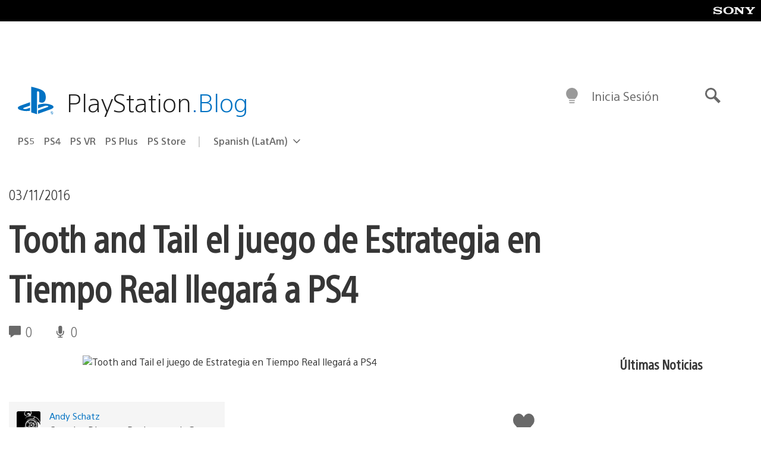

--- FILE ---
content_type: text/html; charset=UTF-8
request_url: https://blog.latam.playstation.com/2016/11/03/tooth-and-tail-el-juego-de-estrategia-en-tiempo-real-llegara-a-ps4/
body_size: 31141
content:
<!doctype html>
<html lang="es-419" prefix="og: http://ogp.me/ns# article: http://ogp.me/ns/article#" class="no-js">
<head>
	<meta charset="UTF-8">
	<meta name="viewport" content="width=device-width, initial-scale=1, minimum-scale=1">
	<link rel="profile" href="http://gmpg.org/xfn/11">

	<script>document.documentElement.classList.remove("no-js");</script>

	<script>
		var currentDarkModeOption = localStorage.getItem( 'darkMode' );

		if ( currentDarkModeOption && currentDarkModeOption === 'dark' ) {
			document.documentElement.classList.add( 'prefers-color-mode-dark' );
		}

		if ( currentDarkModeOption && currentDarkModeOption === 'light' ) {
			document.documentElement.classList.add( 'prefers-color-mode-light' );
		}
	</script>

	<style type="text/css">
		/*! normalize.css v8.0.0 | MIT License | github.com/necolas/normalize.css */
		html{line-height:1.15;-webkit-text-size-adjust:100%}body{margin:0}link{display:none}h1{font-size:2em;margin:0.67em 0}hr{box-sizing:content-box;height:0;overflow:visible}pre{font-family:monospace, monospace;font-size:1em}a{background-color:transparent}abbr[title]{border-bottom:none;text-decoration:underline;-webkit-text-decoration:underline dotted;text-decoration:underline dotted}b,strong{font-weight:bolder}code,kbd,samp{font-family:monospace, monospace;font-size:1em}small{font-size:80%}sub,sup{font-size:75%;line-height:0;position:relative;vertical-align:baseline}sub{bottom:-0.25em}sup{top:-0.5em}img{border-style:none}button,input,optgroup,select,textarea{font-family:inherit;font-size:100%;line-height:1.15;margin:0}button,input{overflow:visible}button,select{text-transform:none}button,[type="button"],[type="reset"],[type="submit"]{-webkit-appearance:button}button::-moz-focus-inner,[type="button"]::-moz-focus-inner,[type="reset"]::-moz-focus-inner,[type="submit"]::-moz-focus-inner{border-style:none;padding:0}button:-moz-focusring,[type="button"]:-moz-focusring,[type="reset"]:-moz-focusring,[type="submit"]:-moz-focusring{outline:1px dotted ButtonText}fieldset{padding:0.35em 0.75em 0.625em}legend{box-sizing:border-box;color:inherit;display:table;max-width:100%;padding:0;white-space:normal}progress{vertical-align:baseline}textarea{overflow:auto}[type="checkbox"],[type="radio"]{box-sizing:border-box;padding:0}[type="number"]::-webkit-inner-spin-button,[type="number"]::-webkit-outer-spin-button{height:auto}[type="search"]{-webkit-appearance:textfield;outline-offset:-2px}[type="search"]::-webkit-search-decoration{-webkit-appearance:none}::-webkit-file-upload-button{-webkit-appearance:button;font:inherit}details{display:block}summary{display:list-item}template{display:none}[hidden]{display:none}
	</style>

	<script type="text/javascript" id="altis-accelerate-accelerate-js-before">
/* <![CDATA[ */
var Altis = Altis || {}; Altis.Analytics = {"Ready":false,"Loaded":false,"Consent":{"CookiePrefix":"wp_consent","Enabled":true,"Allowed":["functional","statistics-anonymous"]},"Config":{"LogEndpoint":"https:\/\/eu.accelerate.altis.cloud\/log","AppId":"a5470797cb9b49b3a8cdb698a4bbcb95","ExcludeBots":true},"Noop":true,"Data":{"Endpoint":{},"AppPackageName":"playstationbloglatam","AppVersion":"","SiteName":"PlayStation.Blog LATAM","Attributes":{"postType":"post","postId":27097,"author":"aschatz","authorId":"1169638","blog":"https:\/\/blog.latam.playstation.com","network":"https:\/\/blog.playstation.com\/","blogId":3,"networkId":1},"Metrics":{}},"Audiences":[{"id":4063475720,"config":{"include":"all","groups":[{"include":"any","rules":[{"field":"endpoint.Location.Country","operator":"=","value":"AR","type":"string"},{"field":"endpoint.Location.Country","operator":"=","value":"BO","type":"string"},{"field":"endpoint.Location.Country","operator":"=","value":"BR","type":"string"},{"field":"endpoint.Location.Country","operator":"=","value":"CL","type":"string"},{"field":"endpoint.Location.Country","operator":"=","value":"CO","type":"string"},{"field":"endpoint.Location.Country","operator":"=","value":"CR","type":"string"},{"field":"endpoint.Location.Country","operator":"=","value":"DO","type":"string"},{"field":"endpoint.Location.Country","operator":"=","value":"EC","type":"string"},{"field":"endpoint.Location.Country","operator":"=","value":"SV","type":"string"},{"field":"endpoint.Location.Country","operator":"=","value":"GT","type":"string"},{"field":"endpoint.Location.Country","operator":"=","value":"HN","type":"string"},{"field":"endpoint.Location.Country","operator":"=","value":"MX","type":"string"},{"field":"endpoint.Location.Country","operator":"=","value":"NI","type":"string"},{"field":"endpoint.Location.Country","operator":"=","value":"PA","type":"string"},{"field":"endpoint.Location.Country","operator":"=","value":"PY","type":"string"},{"field":"endpoint.Location.Country","operator":"=","value":"PE","type":"string"},{"field":"endpoint.Location.Country","operator":"=","value":"UY","type":"string"},{"field":"endpoint.Location.Country","operator":"=","value":"VE","type":"string"}]}]}},{"id":202360640,"config":{"include":"all","groups":[{"include":"any","rules":[{"field":"endpoint.Location.Country","operator":"=","value":"AE","type":"string"},{"field":"endpoint.Location.Country","operator":"=","value":"AD","type":"string"},{"field":"endpoint.Location.Country","operator":"=","value":"AL","type":"string"},{"field":"endpoint.Location.Country","operator":"=","value":"AM","type":"string"},{"field":"endpoint.Location.Country","operator":"=","value":"AO","type":"string"},{"field":"endpoint.Location.Country","operator":"=","value":"AT","type":"string"},{"field":"endpoint.Location.Country","operator":"=","value":"AU","type":"string"},{"field":"endpoint.Location.Country","operator":"=","value":"AZ","type":"string"},{"field":"endpoint.Location.Country","operator":"=","value":"BA","type":"string"},{"field":"endpoint.Location.Country","operator":"=","value":"BD","type":"string"},{"field":"endpoint.Location.Country","operator":"=","value":"BE","type":"string"},{"field":"endpoint.Location.Country","operator":"=","value":"BG","type":"string"},{"field":"endpoint.Location.Country","operator":"=","value":"BH","type":"string"},{"field":"endpoint.Location.Country","operator":"=","value":"BW","type":"string"},{"field":"endpoint.Location.Country","operator":"=","value":"BY","type":"string"},{"field":"endpoint.Location.Country","operator":"=","value":"CD","type":"string"},{"field":"endpoint.Location.Country","operator":"=","value":"CH","type":"string"},{"field":"endpoint.Location.Country","operator":"=","value":"CM","type":"string"},{"field":"endpoint.Location.Country","operator":"=","value":"CY","type":"string"},{"field":"endpoint.Location.Country","operator":"=","value":"CZ","type":"string"},{"field":"endpoint.Location.Country","operator":"=","value":"DE","type":"string"},{"field":"endpoint.Location.Country","operator":"=","value":"DK","type":"string"},{"field":"endpoint.Location.Country","operator":"=","value":"DJ","type":"string"},{"field":"endpoint.Location.Country","operator":"=","value":"DZ","type":"string"},{"field":"endpoint.Location.Country","operator":"=","value":"EE","type":"string"},{"field":"endpoint.Location.Country","operator":"=","value":"EG","type":"string"},{"field":"endpoint.Location.Country","operator":"=","value":"ES","type":"string"},{"field":"endpoint.Location.Country","operator":"=","value":"ET","type":"string"},{"field":"endpoint.Location.Country","operator":"=","value":"FI","type":"string"},{"field":"endpoint.Location.Country","operator":"=","value":"FJ","type":"string"},{"field":"endpoint.Location.Country","operator":"=","value":"FR","type":"string"},{"field":"endpoint.Location.Country","operator":"=","value":"GB","type":"string"},{"field":"endpoint.Location.Country","operator":"=","value":"GE","type":"string"},{"field":"endpoint.Location.Country","operator":"=","value":"GH","type":"string"},{"field":"endpoint.Location.Country","operator":"=","value":"GI","type":"string"},{"field":"endpoint.Location.Country","operator":"=","value":"GR","type":"string"},{"field":"endpoint.Location.Country","operator":"=","value":"HU","type":"string"},{"field":"endpoint.Location.Country","operator":"=","value":"HR","type":"string"},{"field":"endpoint.Location.Country","operator":"=","value":"IE","type":"string"},{"field":"endpoint.Location.Country","operator":"=","value":"IL","type":"string"},{"field":"endpoint.Location.Country","operator":"=","value":"IN","type":"string"},{"field":"endpoint.Location.Country","operator":"=","value":"IS","type":"string"},{"field":"endpoint.Location.Country","operator":"=","value":"IT","type":"string"},{"field":"endpoint.Location.Country","operator":"=","value":"JO","type":"string"},{"field":"endpoint.Location.Country","operator":"=","value":"KE","type":"string"},{"field":"endpoint.Location.Country","operator":"=","value":"KG","type":"string"},{"field":"endpoint.Location.Country","operator":"=","value":"KW","type":"string"},{"field":"endpoint.Location.Country","operator":"=","value":"KZ","type":"string"},{"field":"endpoint.Location.Country","operator":"=","value":"LB","type":"string"},{"field":"endpoint.Location.Country","operator":"=","value":"LI","type":"string"},{"field":"endpoint.Location.Country","operator":"=","value":"LT","type":"string"},{"field":"endpoint.Location.Country","operator":"=","value":"LU","type":"string"},{"field":"endpoint.Location.Country","operator":"=","value":"LV","type":"string"},{"field":"endpoint.Location.Country","operator":"=","value":"MA","type":"string"},{"field":"endpoint.Location.Country","operator":"=","value":"MC","type":"string"},{"field":"endpoint.Location.Country","operator":"=","value":"MD","type":"string"},{"field":"endpoint.Location.Country","operator":"=","value":"ME","type":"string"},{"field":"endpoint.Location.Country","operator":"=","value":"MG","type":"string"},{"field":"endpoint.Location.Country","operator":"=","value":"MK","type":"string"},{"field":"endpoint.Location.Country","operator":"=","value":"MT","type":"string"},{"field":"endpoint.Location.Country","operator":"=","value":"MU","type":"string"},{"field":"endpoint.Location.Country","operator":"=","value":"MW","type":"string"},{"field":"endpoint.Location.Country","operator":"=","value":"MZ","type":"string"},{"field":"endpoint.Location.Country","operator":"=","value":"NA","type":"string"},{"field":"endpoint.Location.Country","operator":"=","value":"NG","type":"string"},{"field":"endpoint.Location.Country","operator":"=","value":"NL","type":"string"},{"field":"endpoint.Location.Country","operator":"=","value":"NO","type":"string"},{"field":"endpoint.Location.Country","operator":"=","value":"NZ","type":"string"},{"field":"endpoint.Location.Country","operator":"=","value":"OM","type":"string"},{"field":"endpoint.Location.Country","operator":"=","value":"PG","type":"string"},{"field":"endpoint.Location.Country","operator":"=","value":"PK","type":"string"},{"field":"endpoint.Location.Country","operator":"=","value":"PL","type":"string"},{"field":"endpoint.Location.Country","operator":"=","value":"PT","type":"string"},{"field":"endpoint.Location.Country","operator":"=","value":"QA","type":"string"},{"field":"endpoint.Location.Country","operator":"=","value":"RO","type":"string"},{"field":"endpoint.Location.Country","operator":"=","value":"RS","type":"string"},{"field":"endpoint.Location.Country","operator":"=","value":"RU","type":"string"},{"field":"endpoint.Location.Country","operator":"=","value":"SA","type":"string"},{"field":"endpoint.Location.Country","operator":"=","value":"SE","type":"string"},{"field":"endpoint.Location.Country","operator":"=","value":"SI","type":"string"},{"field":"endpoint.Location.Country","operator":"=","value":"SK","type":"string"},{"field":"endpoint.Location.Country","operator":"=","value":"SM","type":"string"},{"field":"endpoint.Location.Country","operator":"=","value":"SN","type":"string"},{"field":"endpoint.Location.Country","operator":"=","value":"SO","type":"string"},{"field":"endpoint.Location.Country","operator":"=","value":"SZ","type":"string"},{"field":"endpoint.Location.Country","operator":"=","value":"TJ","type":"string"},{"field":"endpoint.Location.Country","operator":"=","value":"TM","type":"string"},{"field":"endpoint.Location.Country","operator":"=","value":"TN","type":"string"},{"field":"endpoint.Location.Country","operator":"=","value":"TR","type":"string"},{"field":"endpoint.Location.Country","operator":"=","value":"TZ","type":"string"},{"field":"endpoint.Location.Country","operator":"=","value":"UA","type":"string"},{"field":"endpoint.Location.Country","operator":"=","value":"UG","type":"string"},{"field":"endpoint.Location.Country","operator":"=","value":"UK","type":"string"},{"field":"endpoint.Location.Country","operator":"=","value":"UZ","type":"string"},{"field":"endpoint.Location.Country","operator":"=","value":"VA","type":"string"},{"field":"endpoint.Location.Country","operator":"=","value":"XK","type":"string"},{"field":"endpoint.Location.Country","operator":"=","value":"YE","type":"string"},{"field":"endpoint.Location.Country","operator":"=","value":"ZA","type":"string"},{"field":"endpoint.Location.Country","operator":"=","value":"ZM","type":"string"},{"field":"endpoint.Location.Country","operator":"=","value":"ZW","type":"string"}]}]}},{"id":493781949,"config":{"include":"all","groups":[{"include":"any","rules":[{"field":"endpoint.Location.Country","operator":"=","value":"SG","type":"string"},{"field":"endpoint.Location.Country","operator":"=","value":"ID","type":"string"},{"field":"endpoint.Location.Country","operator":"=","value":"MY","type":"string"},{"field":"endpoint.Location.Country","operator":"=","value":"TH","type":"string"},{"field":"endpoint.Location.Country","operator":"=","value":"PH","type":"string"},{"field":"endpoint.Location.Country","operator":"=","value":"VN","type":"string"}]}]}},{"id":740343651,"config":{"include":"all","groups":[{"include":"any","rules":[{"field":"endpoint.Location.Country","operator":"=","value":"AL","type":"string"},{"field":"endpoint.Location.Country","operator":"=","value":"AT","type":"string"},{"field":"endpoint.Location.Country","operator":"=","value":"BA","type":"string"},{"field":"endpoint.Location.Country","operator":"=","value":"BE","type":"string"},{"field":"endpoint.Location.Country","operator":"=","value":"BG","type":"string"},{"field":"endpoint.Location.Country","operator":"=","value":"CH","type":"string"},{"field":"endpoint.Location.Country","operator":"=","value":"CY","type":"string"},{"field":"endpoint.Location.Country","operator":"=","value":"CZ","type":"string"},{"field":"endpoint.Location.Country","operator":"=","value":"DK","type":"string"},{"field":"endpoint.Location.Country","operator":"=","value":"EE","type":"string"},{"field":"endpoint.Location.Country","operator":"=","value":"ES","type":"string"},{"field":"endpoint.Location.Country","operator":"=","value":"FI","type":"string"},{"field":"endpoint.Location.Country","operator":"=","value":"FR","type":"string"},{"field":"endpoint.Location.Country","operator":"=","value":"GB","type":"string"},{"field":"endpoint.Location.Country","operator":"=","value":"GI","type":"string"},{"field":"endpoint.Location.Country","operator":"=","value":"GR","type":"string"},{"field":"endpoint.Location.Country","operator":"=","value":"HU","type":"string"},{"field":"endpoint.Location.Country","operator":"=","value":"HR","type":"string"},{"field":"endpoint.Location.Country","operator":"=","value":"IE","type":"string"},{"field":"endpoint.Location.Country","operator":"=","value":"IL","type":"string"},{"field":"endpoint.Location.Country","operator":"=","value":"IN","type":"string"},{"field":"endpoint.Location.Country","operator":"=","value":"IS","type":"string"},{"field":"endpoint.Location.Country","operator":"=","value":"IT","type":"string"},{"field":"endpoint.Location.Country","operator":"=","value":"JO","type":"string"},{"field":"endpoint.Location.Country","operator":"=","value":"KW","type":"string"},{"field":"endpoint.Location.Country","operator":"=","value":"LB","type":"string"},{"field":"endpoint.Location.Country","operator":"=","value":"LT","type":"string"},{"field":"endpoint.Location.Country","operator":"=","value":"LU","type":"string"},{"field":"endpoint.Location.Country","operator":"=","value":"LV","type":"string"},{"field":"endpoint.Location.Country","operator":"=","value":"MA","type":"string"},{"field":"endpoint.Location.Country","operator":"=","value":"MC","type":"string"},{"field":"endpoint.Location.Country","operator":"=","value":"MD","type":"string"},{"field":"endpoint.Location.Country","operator":"=","value":"ME","type":"string"},{"field":"endpoint.Location.Country","operator":"=","value":"MK","type":"string"},{"field":"endpoint.Location.Country","operator":"=","value":"MT","type":"string"},{"field":"endpoint.Location.Country","operator":"=","value":"NL","type":"string"},{"field":"endpoint.Location.Country","operator":"=","value":"NO","type":"string"},{"field":"endpoint.Location.Country","operator":"=","value":"OM","type":"string"},{"field":"endpoint.Location.Country","operator":"=","value":"PL","type":"string"},{"field":"endpoint.Location.Country","operator":"=","value":"PT","type":"string"},{"field":"endpoint.Location.Country","operator":"=","value":"QA","type":"string"},{"field":"endpoint.Location.Country","operator":"=","value":"RO","type":"string"},{"field":"endpoint.Location.Country","operator":"=","value":"RS","type":"string"},{"field":"endpoint.Location.Country","operator":"=","value":"SE","type":"string"},{"field":"endpoint.Location.Country","operator":"=","value":"SI","type":"string"},{"field":"endpoint.Location.Country","operator":"=","value":"SK","type":"string"},{"field":"endpoint.Location.Country","operator":"=","value":"SM","type":"string"},{"field":"endpoint.Location.Country","operator":"=","value":"TR","type":"string"},{"field":"endpoint.Location.Country","operator":"=","value":"UA","type":"string"},{"field":"endpoint.Location.Country","operator":"=","value":"UK","type":"string"},{"field":"endpoint.Location.Country","operator":"=","value":"VA","type":"string"}]}]}},{"id":4079745168,"config":{"include":"all","groups":[{"include":"any","rules":[{"field":"endpoint.Location.Country","operator":"=","value":"CA","type":"string"},{"field":"endpoint.Location.Country","operator":"=","value":"US","type":"string"}]}]}},{"id":83014,"config":{"include":"all","groups":[{"include":"any","rules":[{"field":"endpoint.Location.Country","operator":"=","value":"PE","type":"string"}]}]}},{"id":83009,"config":{"include":"all","groups":[{"include":"any","rules":[{"field":"endpoint.Location.Country","operator":"=","value":"CL","type":"string"}]}]}},{"id":83005,"config":{"include":"all","groups":[{"include":"any","rules":[{"field":"endpoint.Location.Country","operator":"=","value":"CO","type":"string"}]}]}},{"id":82920,"config":{"include":"all","groups":[{"include":"any","rules":[{"field":"endpoint.Location.Country","operator":"=","value":"UY","type":"string"}]}]}},{"id":69767,"config":{"include":"all","groups":[{"include":"any","rules":[{"field":"endpoint.Location.Country","operator":"=","value":"AR","type":"string"},{"field":"endpoint.Location.Country","operator":"=","value":"BO","type":"string"},{"field":"endpoint.Location.Country","operator":"=","value":"CL","type":"string"},{"field":"endpoint.Location.Country","operator":"=","value":"BR","type":"string"},{"field":"endpoint.Location.Country","operator":"=","value":"CO","type":"string"},{"field":"endpoint.Location.Country","operator":"=","value":"CR","type":"string"},{"field":"endpoint.Location.Country","operator":"=","value":"DO","type":"string"},{"field":"endpoint.Location.Country","operator":"=","value":"EC","type":"string"},{"field":"endpoint.Location.Country","operator":"=","value":"SV","type":"string"},{"field":"endpoint.Location.Country","operator":"=","value":"GT","type":"string"},{"field":"endpoint.Location.Country","operator":"=","value":"HN","type":"string"},{"field":"endpoint.Location.Country","operator":"=","value":"NI","type":"string"},{"field":"endpoint.Location.Country","operator":"=","value":"PA","type":"string"},{"field":"endpoint.Location.Country","operator":"=","value":"PE","type":"string"},{"field":"endpoint.Location.Country","operator":"=","value":"VE","type":"string"},{"field":"endpoint.Location.Country","operator":"=","value":"PY","type":"string"},{"field":"endpoint.Location.Country","operator":"=","value":"UY","type":"string"}]}]}},{"id":69772,"config":{"include":"all","groups":[{"include":"any","rules":[{"field":"endpoint.Location.Country","operator":"=","value":"MX","type":"string"}]}]}}]};Altis.Analytics.onReady = function ( callback ) {if ( Altis.Analytics.Ready ) {callback();} else {window.addEventListener( 'altis.analytics.ready', callback );}};Altis.Analytics.onLoad = function ( callback ) {if ( Altis.Analytics.Loaded ) {callback();} else {window.addEventListener( 'altis.analytics.loaded', callback );}};
/* ]]> */
</script>
<script type="text/javascript" src="https://eu.accelerate.altis.cloud/accelerate.3.5.2.js?ver=7f92e30756165bf9ac7e409812147ada" id="altis-accelerate-accelerate-js" async></script>
<script type="text/javascript" id="altis-accelerate-experiments-js-before">
/* <![CDATA[ */
window.Altis = window.Altis || {};window.Altis.Analytics = window.Altis.Analytics || {};window.Altis.Analytics.Experiments = window.Altis.Analytics.Experiments || {};window.Altis.Analytics.Experiments.BuildURL = "https:\/\/blog.latam.playstation.com\/content\/mu-plugins\/altis-accelerate\/build";window.Altis.Analytics.Experiments.Goals = {"engagement":{"name":"engagement","event":"click","label":"Engagement (Default)","selector":"a,input[type=\"button\"],input[type=\"submit\"],input[type=\"image\"],button,area","closest":null,"args":{"validation_message":"You need to add at least one clickable element or a form to track conversions."}},"click_any_link":{"name":"click_any_link","event":"click","label":"Click on any link","selector":"a","closest":null,"args":{"validation_message":"You need to add at least one link to this content to track conversions."}},"submit_form":{"name":"submit_form","event":"submit","label":"Submit a form","selector":"form","closest":null,"args":{"validation_message":"You need to add a form to this content to track conversions."}}};
/* ]]> */
</script>
<script type="text/javascript" src="https://blog.latam.playstation.com/content/mu-plugins/altis-accelerate/build/experiments.5a093149.js?ver=7f92e30756165bf9ac7e409812147ada" id="altis-accelerate-experiments-js" async></script>
<title>Tooth and Tail el juego de Estrategia en Tiempo Real llegará a PS4 &#8211; PlayStation.Blog LATAM</title>
<meta name='robots' content='max-image-preview:large' />
<link rel='preconnect' href='https://cdn.cookielaw.org' />
<link rel="alternate" type="application/rss+xml" title="PlayStation.Blog LATAM &raquo; Feed" href="http://feeds.feedburner.com/PlaystationblogLatam" />
<link rel="alternate" type="application/rss+xml" title="PlayStation.Blog LATAM &raquo; RSS de los comentarios" href="http://feeds.feedburner.com/PlaystationblogLatam" />
<style id='classic-theme-styles-inline-css' type='text/css'>
/*! This file is auto-generated */
.wp-block-button__link{color:#fff;background-color:#32373c;border-radius:9999px;box-shadow:none;text-decoration:none;padding:calc(.667em + 2px) calc(1.333em + 2px);font-size:1.125em}.wp-block-file__button{background:#32373c;color:#fff;text-decoration:none}
</style>
<style id='global-styles-inline-css' type='text/css'>
:root{--wp--preset--aspect-ratio--square: 1;--wp--preset--aspect-ratio--4-3: 4/3;--wp--preset--aspect-ratio--3-4: 3/4;--wp--preset--aspect-ratio--3-2: 3/2;--wp--preset--aspect-ratio--2-3: 2/3;--wp--preset--aspect-ratio--16-9: 16/9;--wp--preset--aspect-ratio--9-16: 9/16;--wp--preset--color--black: #1f1f1f;--wp--preset--color--cyan-bluish-gray: #abb8c3;--wp--preset--color--white: #fff;--wp--preset--color--pale-pink: #f78da7;--wp--preset--color--vivid-red: #cf2e2e;--wp--preset--color--luminous-vivid-orange: #ff6900;--wp--preset--color--luminous-vivid-amber: #fcb900;--wp--preset--color--light-green-cyan: #7bdcb5;--wp--preset--color--vivid-green-cyan: #00d084;--wp--preset--color--pale-cyan-blue: #8ed1fc;--wp--preset--color--vivid-cyan-blue: #0693e3;--wp--preset--color--vivid-purple: #9b51e0;--wp--preset--color--dark-grey: #363636;--wp--preset--color--grey: #999;--wp--preset--color--satin-blue: #0072c3;--wp--preset--color--light-blue: #00a2ff;--wp--preset--color--dark-blue: #002f67;--wp--preset--color--pale-blue: var( --pale-blue );--wp--preset--gradient--vivid-cyan-blue-to-vivid-purple: linear-gradient(135deg,rgba(6,147,227,1) 0%,rgb(155,81,224) 100%);--wp--preset--gradient--light-green-cyan-to-vivid-green-cyan: linear-gradient(135deg,rgb(122,220,180) 0%,rgb(0,208,130) 100%);--wp--preset--gradient--luminous-vivid-amber-to-luminous-vivid-orange: linear-gradient(135deg,rgba(252,185,0,1) 0%,rgba(255,105,0,1) 100%);--wp--preset--gradient--luminous-vivid-orange-to-vivid-red: linear-gradient(135deg,rgba(255,105,0,1) 0%,rgb(207,46,46) 100%);--wp--preset--gradient--very-light-gray-to-cyan-bluish-gray: linear-gradient(135deg,rgb(238,238,238) 0%,rgb(169,184,195) 100%);--wp--preset--gradient--cool-to-warm-spectrum: linear-gradient(135deg,rgb(74,234,220) 0%,rgb(151,120,209) 20%,rgb(207,42,186) 40%,rgb(238,44,130) 60%,rgb(251,105,98) 80%,rgb(254,248,76) 100%);--wp--preset--gradient--blush-light-purple: linear-gradient(135deg,rgb(255,206,236) 0%,rgb(152,150,240) 100%);--wp--preset--gradient--blush-bordeaux: linear-gradient(135deg,rgb(254,205,165) 0%,rgb(254,45,45) 50%,rgb(107,0,62) 100%);--wp--preset--gradient--luminous-dusk: linear-gradient(135deg,rgb(255,203,112) 0%,rgb(199,81,192) 50%,rgb(65,88,208) 100%);--wp--preset--gradient--pale-ocean: linear-gradient(135deg,rgb(255,245,203) 0%,rgb(182,227,212) 50%,rgb(51,167,181) 100%);--wp--preset--gradient--electric-grass: linear-gradient(135deg,rgb(202,248,128) 0%,rgb(113,206,126) 100%);--wp--preset--gradient--midnight: linear-gradient(135deg,rgb(2,3,129) 0%,rgb(40,116,252) 100%);--wp--preset--font-size--small: 13px;--wp--preset--font-size--medium: 20px;--wp--preset--font-size--large: 36px;--wp--preset--font-size--x-large: 42px;--wp--preset--spacing--20: 0.44rem;--wp--preset--spacing--30: 0.67rem;--wp--preset--spacing--40: 1rem;--wp--preset--spacing--50: 1.5rem;--wp--preset--spacing--60: 2.25rem;--wp--preset--spacing--70: 3.38rem;--wp--preset--spacing--80: 5.06rem;--wp--preset--shadow--natural: 6px 6px 9px rgba(0, 0, 0, 0.2);--wp--preset--shadow--deep: 12px 12px 50px rgba(0, 0, 0, 0.4);--wp--preset--shadow--sharp: 6px 6px 0px rgba(0, 0, 0, 0.2);--wp--preset--shadow--outlined: 6px 6px 0px -3px rgba(255, 255, 255, 1), 6px 6px rgba(0, 0, 0, 1);--wp--preset--shadow--crisp: 6px 6px 0px rgba(0, 0, 0, 1);}:where(.is-layout-flex){gap: 0.5em;}:where(.is-layout-grid){gap: 0.5em;}body .is-layout-flex{display: flex;}.is-layout-flex{flex-wrap: wrap;align-items: center;}.is-layout-flex > :is(*, div){margin: 0;}body .is-layout-grid{display: grid;}.is-layout-grid > :is(*, div){margin: 0;}:where(.wp-block-columns.is-layout-flex){gap: 2em;}:where(.wp-block-columns.is-layout-grid){gap: 2em;}:where(.wp-block-post-template.is-layout-flex){gap: 1.25em;}:where(.wp-block-post-template.is-layout-grid){gap: 1.25em;}.has-black-color{color: var(--wp--preset--color--black) !important;}.has-cyan-bluish-gray-color{color: var(--wp--preset--color--cyan-bluish-gray) !important;}.has-white-color{color: var(--wp--preset--color--white) !important;}.has-pale-pink-color{color: var(--wp--preset--color--pale-pink) !important;}.has-vivid-red-color{color: var(--wp--preset--color--vivid-red) !important;}.has-luminous-vivid-orange-color{color: var(--wp--preset--color--luminous-vivid-orange) !important;}.has-luminous-vivid-amber-color{color: var(--wp--preset--color--luminous-vivid-amber) !important;}.has-light-green-cyan-color{color: var(--wp--preset--color--light-green-cyan) !important;}.has-vivid-green-cyan-color{color: var(--wp--preset--color--vivid-green-cyan) !important;}.has-pale-cyan-blue-color{color: var(--wp--preset--color--pale-cyan-blue) !important;}.has-vivid-cyan-blue-color{color: var(--wp--preset--color--vivid-cyan-blue) !important;}.has-vivid-purple-color{color: var(--wp--preset--color--vivid-purple) !important;}.has-black-background-color{background-color: var(--wp--preset--color--black) !important;}.has-cyan-bluish-gray-background-color{background-color: var(--wp--preset--color--cyan-bluish-gray) !important;}.has-white-background-color{background-color: var(--wp--preset--color--white) !important;}.has-pale-pink-background-color{background-color: var(--wp--preset--color--pale-pink) !important;}.has-vivid-red-background-color{background-color: var(--wp--preset--color--vivid-red) !important;}.has-luminous-vivid-orange-background-color{background-color: var(--wp--preset--color--luminous-vivid-orange) !important;}.has-luminous-vivid-amber-background-color{background-color: var(--wp--preset--color--luminous-vivid-amber) !important;}.has-light-green-cyan-background-color{background-color: var(--wp--preset--color--light-green-cyan) !important;}.has-vivid-green-cyan-background-color{background-color: var(--wp--preset--color--vivid-green-cyan) !important;}.has-pale-cyan-blue-background-color{background-color: var(--wp--preset--color--pale-cyan-blue) !important;}.has-vivid-cyan-blue-background-color{background-color: var(--wp--preset--color--vivid-cyan-blue) !important;}.has-vivid-purple-background-color{background-color: var(--wp--preset--color--vivid-purple) !important;}.has-black-border-color{border-color: var(--wp--preset--color--black) !important;}.has-cyan-bluish-gray-border-color{border-color: var(--wp--preset--color--cyan-bluish-gray) !important;}.has-white-border-color{border-color: var(--wp--preset--color--white) !important;}.has-pale-pink-border-color{border-color: var(--wp--preset--color--pale-pink) !important;}.has-vivid-red-border-color{border-color: var(--wp--preset--color--vivid-red) !important;}.has-luminous-vivid-orange-border-color{border-color: var(--wp--preset--color--luminous-vivid-orange) !important;}.has-luminous-vivid-amber-border-color{border-color: var(--wp--preset--color--luminous-vivid-amber) !important;}.has-light-green-cyan-border-color{border-color: var(--wp--preset--color--light-green-cyan) !important;}.has-vivid-green-cyan-border-color{border-color: var(--wp--preset--color--vivid-green-cyan) !important;}.has-pale-cyan-blue-border-color{border-color: var(--wp--preset--color--pale-cyan-blue) !important;}.has-vivid-cyan-blue-border-color{border-color: var(--wp--preset--color--vivid-cyan-blue) !important;}.has-vivid-purple-border-color{border-color: var(--wp--preset--color--vivid-purple) !important;}.has-vivid-cyan-blue-to-vivid-purple-gradient-background{background: var(--wp--preset--gradient--vivid-cyan-blue-to-vivid-purple) !important;}.has-light-green-cyan-to-vivid-green-cyan-gradient-background{background: var(--wp--preset--gradient--light-green-cyan-to-vivid-green-cyan) !important;}.has-luminous-vivid-amber-to-luminous-vivid-orange-gradient-background{background: var(--wp--preset--gradient--luminous-vivid-amber-to-luminous-vivid-orange) !important;}.has-luminous-vivid-orange-to-vivid-red-gradient-background{background: var(--wp--preset--gradient--luminous-vivid-orange-to-vivid-red) !important;}.has-very-light-gray-to-cyan-bluish-gray-gradient-background{background: var(--wp--preset--gradient--very-light-gray-to-cyan-bluish-gray) !important;}.has-cool-to-warm-spectrum-gradient-background{background: var(--wp--preset--gradient--cool-to-warm-spectrum) !important;}.has-blush-light-purple-gradient-background{background: var(--wp--preset--gradient--blush-light-purple) !important;}.has-blush-bordeaux-gradient-background{background: var(--wp--preset--gradient--blush-bordeaux) !important;}.has-luminous-dusk-gradient-background{background: var(--wp--preset--gradient--luminous-dusk) !important;}.has-pale-ocean-gradient-background{background: var(--wp--preset--gradient--pale-ocean) !important;}.has-electric-grass-gradient-background{background: var(--wp--preset--gradient--electric-grass) !important;}.has-midnight-gradient-background{background: var(--wp--preset--gradient--midnight) !important;}.has-small-font-size{font-size: var(--wp--preset--font-size--small) !important;}.has-medium-font-size{font-size: var(--wp--preset--font-size--medium) !important;}.has-large-font-size{font-size: var(--wp--preset--font-size--large) !important;}.has-x-large-font-size{font-size: var(--wp--preset--font-size--x-large) !important;}
:where(.wp-block-post-template.is-layout-flex){gap: 1.25em;}:where(.wp-block-post-template.is-layout-grid){gap: 1.25em;}
:where(.wp-block-columns.is-layout-flex){gap: 2em;}:where(.wp-block-columns.is-layout-grid){gap: 2em;}
:root :where(.wp-block-pullquote){font-size: 1.5em;line-height: 1.6;}
</style>
<link rel='stylesheet' id='b9382de52ff935116593b4d87d69166e-css' integrity='sha384-xFUDp/EkncdIOxQVD+eAwevr9ngEYoY5RhPUrdi84QfY7PtZEJz76g2Vl0L02X/U' href='https://blog.latam.playstation.com/content/themes/playstation-2018/css/c598390f7bbb52fd59bf-main.css' type='text/css' media='all' />
<link rel='stylesheet' id='8d355c26606feb0447d997a702ab59d7-css' integrity='sha384-7qSCtNZ5uZZFHdCT9oek0ADNGS4hd38qrfSCFLowigHtx3KyKTygpkt1XIhQ4kI/' href='https://blog.latam.playstation.com/content/themes/playstation-2018/css/c598390f7bbb52fd59bf-singular.css' type='text/css' media='all' />
<script type="text/javascript" src="https://cdn.cookielaw.org/consent/0194a27f-57a3-7617-afa7-86ca2a2123a3/OtAutoBlock.js?ver=1.0" id="onetrust-cookie-notice-js"></script>
<script type="text/javascript" src="https://cdn.cookielaw.org/scripttemplates/otSDKStub.js?ver=1.0" id="onetrust-stub-js" data-domain-script="0194a27f-57a3-7617-afa7-86ca2a2123a3"></script>
<script type="text/javascript" id="onetrust-stub-js-after">
/* <![CDATA[ */
	const onUserData = new Promise( ( resolve ) => {
		window.addEventListener( 'noUserData', () => {
			resolve( {
				id: null,
				plus: null
			} );
		} );

		window.addEventListener( 'getUserData', ( data ) => {
			userData = data.detail;

			resolve( {
				id: userData?.psnID,
				plus: userData?.psPlus
			} );
		} );
	} );

	window.OptanonWrapper = () => {
		// Convert categories to array.
		const categories = window.OnetrustActiveGroups.split( ',' ).reduce( ( array, e ) => {
			if ( e ) {
				array.push( e );
			}
			return array;
		}, [] );

		const targetingGroupId = 'C0004';
		const performanceGroupId = 'C0002';
		const youTubeGroupId = 'SEU21';

		// Check if the targeting category was consented to.
		if ( categories.includes( targetingGroupId ) ) {
			window.Altis.Analytics.Noop = false;
				if ( ! document.getElementById( 'psn-ga4' ) ) {
		const scriptTag = document.createElement( 'script' );
		scriptTag.setAttribute( 'id', 'psn-ga4' );
		scriptTag.setAttribute( 'src', 'https://www.googletagmanager.com/gtag/js?id=G-8G5NXD3P72' );
		scriptTag.setAttribute( 'type', 'text/javascript' );
		scriptTag.setAttribute( 'async', '' );

		document.head.appendChild( scriptTag );
	}

	window.dataLayer = window.dataLayer || [];
	function gtag(){dataLayer.push(arguments);}
	gtag('js', new Date());
	gtag('config', 'G-8G5NXD3P72', {});
		(function(i,s,o,g,r,a,m){i['GoogleAnalyticsObject']=r;i[r]=i[r]||function(){(i[r].q=i[r].q||[]).push(arguments)},i[r].l=1*new Date();a=s.createElement(o),m=s.getElementsByTagName(o)[0];a.async=1;a.src=g;m.parentNode.insertBefore(a,m)})(window,document,'script','https://www.google-analytics.com/analytics.js','ga');
	ga('create', 'UA-1795022-6', 'auto');
	ga('send', 'pageview');
			}

		// Check if the performance category was consented to.
		if ( categories.includes( performanceGroupId ) ) {
					if ( ! document.getElementById( 'adobe-analytics' ) ) {
			const scriptTag = document.createElement( 'script' );
			scriptTag.setAttribute( 'id', 'adobe-analytics' );
			scriptTag.setAttribute( 'src', '//assets.adobedtm.com/3dc13bcabc29/51371216b955/launch-e57e603e27e9.min.js' );
			scriptTag.setAttribute( 'type', 'text/javascript' );
			scriptTag.setAttribute( 'async', '' );

			document.head.appendChild( scriptTag );
		}

		onUserData.then( ( user ) => {
			DataLayer.default.pageview({
				primaryCategory: psnAnalytics.primaryCategory,
				pageTypes: {
					'/': 'list',
					'/page/*': 'list',
					'/tag/*': 'list',
					'/category/*': 'list',
					'$//(\/[12]\d{3}\/(0[1-9]|1[0-2])\/(0[1-9]|[12]\d|3[01]))\/(.*)/gi': 'detail',
				},
				app: {
					env: psnAnalytics.app.env,
					name: 'blog',
					version: psnAnalytics.app.version
				},
				locale: psnAnalytics.locale,
				user: user
			} );
		} );

		if ( psnAnalytics.search ) {
			DataLayer.default.search( psnAnalytics.search );
		}
				}

		// Add body class if the YouTube category was consented to.
		if ( categories.includes( youTubeGroupId ) ) {
			document.body.classList.add( 'onetrust-youtube-consent' );
		} else {
			document.body.classList.remove( 'onetrust-youtube-consent' );
		}

		const consentEvent = new CustomEvent( 'wp_listen_for_consent_change', {
			detail: {
				statistics: categories.includes( youTubeGroupId ) ? 'allow' : 'deny'
			},
		} );

		document.dispatchEvent( consentEvent );
	}
	
/* ]]> */
</script>
<link rel="https://api.w.org/" href="https://blog.latam.playstation.com/wp-json/" /><link rel="alternate" title="JSON" type="application/json" href="https://blog.latam.playstation.com/wp-json/wp/v2/posts/27097" /><link rel="EditURI" type="application/rsd+xml" title="RSD" href="https://blog.latam.playstation.com/xmlrpc.php?rsd" />

<link rel="canonical" href="https://blog.latam.playstation.com/2016/11/03/tooth-and-tail-el-juego-de-estrategia-en-tiempo-real-llegara-a-ps4/" />
<link rel='shortlink' href='https://blog.latam.playstation.com/?p=27097' />
<link rel="alternate" title="oEmbed (JSON)" type="application/json+oembed" href="https://blog.latam.playstation.com/wp-json/oembed/1.0/embed?url=https%3A%2F%2Fblog.latam.playstation.com%2F2016%2F11%2F03%2Ftooth-and-tail-el-juego-de-estrategia-en-tiempo-real-llegara-a-ps4%2F" />
<link rel="alternate" title="oEmbed (XML)" type="text/xml+oembed" href="https://blog.latam.playstation.com/wp-json/oembed/1.0/embed?url=https%3A%2F%2Fblog.latam.playstation.com%2F2016%2F11%2F03%2Ftooth-and-tail-el-juego-de-estrategia-en-tiempo-real-llegara-a-ps4%2F&#038;format=xml" />
<meta property="og:title" name="og:title" content="Tooth and Tail el juego de Estrategia en Tiempo Real llegará a PS4" />
<meta property="og:type" name="og:type" content="article" />
<meta property="og:image" name="og:image" content="https://blog.latam.playstation.com/tachyon/sites/3/2016/11/30661960536_90e3f51992_o.jpg?presign=X-Amz-Content-Sha256%3DUNSIGNED-PAYLOAD%26X-Amz-Security-Token%3DIQoJb3JpZ2luX2VjEHUaCXVzLWVhc3QtMSJHMEUCIA4Mpv9UdcB41n9s1x1BgXP5K3sXB8UYJ1kby3y4PlXaAiEA0cFcIMGAjJd1TBD7DIXlgazvspRg%252FsdEUylQLf14VIoq%[base64]%252F5XIGKTfCN%252F4tkDD%252FX7yOt0QhswYKcFSzDTh6M2EUdPVNq11yLF78jPbF7PY1gRAmN2J03RcrziwFHDkEPqTvrcqj9qPDzfB19OhrMng1WxYY325nhnKpg24%252Bkqim6dbVAoNEQJeXsCOW8TYDgx%252F7e9QpUQh1n1PlKEGgocxiCX48FnXvFwAb5m1yB9xDGpVRbVGYyn65YmW%252Boc8jQeaMEZUTEWrljHbz4xU7GGqwOUakj6y0t4zCQuLsPbV7virCsmRpVDR%252B1WvXL9J%252Bs4%252BCd3MNjh9sksUeF0r0gwIumWPVk20LzCp7aXCao%252F9dOexhRhYVsdwbTUkFvBzRh62aDig%252Ba%252BlHnVku0qW7CnEUxQXRfRHDuUIU8Yhd%252B222KONnuFiGl4WS4%252BDR%252FAIPik7%252FIi09vpdueYqTMF8hUeqbPeL8IqT3PpKQwkZDo0fzRHKKEwqE3rSyvJAZOQBasNS3TDRyd3LBjqlAZLWKo6u0s3GfnrHyZ4OK48BhE7fLc%252F9%252B1eLn0T8AFBbbdXTmQLRc46uJW9Sqm6gEgogfjOVYYgNP89Dzep%252BO%252B5sy1Vrk3fXMDwLTwQmneKpVn9FmgF35%252Fj%252B9WU1%252BoBvBMnQM48m4Z1x5Y4cK5WoRlxO0gXN3OFjgnDTS3tw9cW0D64X330UNQu1S3QKP0HQUpPuq2q65eaeq0zRb5xtro792zFWwQ%253D%253D%26X-Amz-Algorithm%3DAWS4-HMAC-SHA256%26X-Amz-Credential%3DASIAYM4GX6NWT4KC33VR%252F20260126%252Fus-east-1%252Fs3%252Faws4_request%26X-Amz-Date%3D20260126T130247Z%26X-Amz-SignedHeaders%3Dhost%26X-Amz-Expires%3D900%26X-Amz-Signature%3Dde14d95e6ed7ad8e2618f8f05693721ca10ae98e916b35f6d6502b51aa7ca484" />
<meta property="og:url" name="og:url" content="https://blog.latam.playstation.com/2016/11/03/tooth-and-tail-el-juego-de-estrategia-en-tiempo-real-llegara-a-ps4/" />
<meta property="og:description" name="og:description" content="Tooth and Tail — el RTS diseñado para un control — ¡llegará a PS4! Lideren la revolución animal con un ejército de Jabalíes lanzallamas, Mofetas que lanzan gas de mostaza, y una fuerza peleadora de bestias de la era de la Guerra Mundial." />
<meta property="og:locale" name="og:locale" content="es_419" />
<meta property="og:site_name" name="og:site_name" content="PlayStation.Blog LATAM" />
<meta property="twitter:card" name="twitter:card" content="summary_large_image" />
<meta property="description" name="description" content="Tooth and Tail — el RTS diseñado para un control — ¡llegará a PS4! Lideren la revolución animal con un ejército de Jabalíes lanzallamas, Mofetas que lanzan gas de mostaza, y una fuerza peleadora de bestias de la era de la Guerra Mundial." />
<meta property="article:tag" name="article:tag" content="PlayStation 4" />
<meta property="article:tag" name="article:tag" content="playstation games" />
<meta property="article:tag" name="article:tag" content="tooth and tail" />
<meta property="article:section" name="article:section" content="PS4" />
<meta property="article:published_time" name="article:published_time" content="2016-11-03T07:00:38-07:00" />
<meta property="article:modified_time" name="article:modified_time" content="2016-11-03T07:00:38-07:00" />
<meta property="article:author" name="article:author" content="" />
	<link rel="stylesheet" href="https://blog.latam.playstation.com/content/themes/playstation-2018/css/c598390f7bbb52fd59bf-fonts.css" media="print" onload="this.media='all'; this.onload=null;">
	<link rel="icon" href="https://blog.latam.playstation.com/tachyon/sites/3/2022/04/cropped-40307e2ff0a0b74acf68fc7d91f24ea4b8e0bb56.png?fit=32%2C32" sizes="32x32" />
<link rel="icon" href="https://blog.latam.playstation.com/tachyon/sites/3/2022/04/cropped-40307e2ff0a0b74acf68fc7d91f24ea4b8e0bb56.png?fit=192%2C192" sizes="192x192" />
<link rel="apple-touch-icon" href="https://blog.latam.playstation.com/tachyon/sites/3/2022/04/cropped-40307e2ff0a0b74acf68fc7d91f24ea4b8e0bb56.png?fit=180%2C180" />
<meta name="msapplication-TileImage" content="https://blog.latam.playstation.com/tachyon/sites/3/2022/04/cropped-40307e2ff0a0b74acf68fc7d91f24ea4b8e0bb56.png?fit=270%2C270" />
</head>

<body class="wp-singular post-template-default single single-post postid-27097 single-format-standard wp-theme-playstation-2018">
<div id="page" class="site">
	<a class="skip-link screen-reader-text" href="#primary">Pasa al contenido</a>

	
		<div class="pre-header">
		<div class="sony-banner">
	<a href="https://www.playstation.com"><img src="https://blog.latam.playstation.com/content/themes/playstation-2018/images/sonylogo-2x.jpg" alt="playstation.com" class="sony-logo" /></a>
</div>
<div class="page-banner ">
	
<template data-fallback data-parent-id="5dad2268-b5c3-4b2e-bca0-87d799163f9a"><img fetchpriority="high" src="https://blog.latam.playstation.com/tachyon/sites/3/2026/01/129cd97c8f724331d1e0938fb4cb68562fe86758.png" class="page-banner__takeover-img geolocated-header-image wp-image-96811" srcset="https://blog.latam.playstation.com/tachyon/sites/3/2026/01/129cd97c8f724331d1e0938fb4cb68562fe86758.png?resize=1900%2C470&amp;zoom=1 1900w, https://blog.latam.playstation.com/tachyon/sites/3/2026/01/129cd97c8f724331d1e0938fb4cb68562fe86758.png?resize=1900%2C470&amp;zoom=0.76 1444w, https://blog.latam.playstation.com/tachyon/sites/3/2026/01/129cd97c8f724331d1e0938fb4cb68562fe86758.png?resize=1900%2C470&amp;zoom=0.62 1178w, https://blog.latam.playstation.com/tachyon/sites/3/2026/01/129cd97c8f724331d1e0938fb4cb68562fe86758.png?resize=1900%2C470&amp;zoom=0.5 950w, https://blog.latam.playstation.com/tachyon/sites/3/2026/01/129cd97c8f724331d1e0938fb4cb68562fe86758.png?resize=1900%2C470&amp;zoom=0.42 798w, https://blog.latam.playstation.com/tachyon/sites/3/2026/01/129cd97c8f724331d1e0938fb4cb68562fe86758.png?resize=1900%2C470&amp;zoom=0.32 608w, https://blog.latam.playstation.com/tachyon/sites/3/2026/01/129cd97c8f724331d1e0938fb4cb68562fe86758.png?resize=1900%2C470&amp;zoom=0.26 494w" sizes="100vw" width="1900" height="470" alt=""></template>

<template data-fallback data-parent-id="5dad2268-b5c3-4b2e-bca0-87d799163f9a"><img fetchpriority="high" src="https://blog.latam.playstation.com/tachyon/sites/3/2026/01/129cd97c8f724331d1e0938fb4cb68562fe86758.png" class="page-banner__takeover-img geolocated-header-image wp-image-96811" srcset="https://blog.latam.playstation.com/tachyon/sites/3/2026/01/129cd97c8f724331d1e0938fb4cb68562fe86758.png?resize=1900%2C470&amp;zoom=1 1900w, https://blog.latam.playstation.com/tachyon/sites/3/2026/01/129cd97c8f724331d1e0938fb4cb68562fe86758.png?resize=1900%2C470&amp;zoom=0.76 1444w, https://blog.latam.playstation.com/tachyon/sites/3/2026/01/129cd97c8f724331d1e0938fb4cb68562fe86758.png?resize=1900%2C470&amp;zoom=0.62 1178w, https://blog.latam.playstation.com/tachyon/sites/3/2026/01/129cd97c8f724331d1e0938fb4cb68562fe86758.png?resize=1900%2C470&amp;zoom=0.5 950w, https://blog.latam.playstation.com/tachyon/sites/3/2026/01/129cd97c8f724331d1e0938fb4cb68562fe86758.png?resize=1900%2C470&amp;zoom=0.42 798w, https://blog.latam.playstation.com/tachyon/sites/3/2026/01/129cd97c8f724331d1e0938fb4cb68562fe86758.png?resize=1900%2C470&amp;zoom=0.32 608w, https://blog.latam.playstation.com/tachyon/sites/3/2026/01/129cd97c8f724331d1e0938fb4cb68562fe86758.png?resize=1900%2C470&amp;zoom=0.26 494w" sizes="100vw" width="1900" height="470" alt=""></template>
<personalization-block block-id="5dad2268-b5c3-4b2e-bca0-87d799163f9a"></personalization-block></div>
	</div>
	
	<header id="masthead" class="site-header sticky">
		
<nav id="site-navigation" class="navigation__primary above-fold" aria-label="Menú Principal">

	<div class="logo-menu-wrap">
	<div class="site-logo-link">
		<a href="https://www.playstation.com" class="playstation-logo">
			<span class="screen-reader-text">playstation.com</span>
				<svg class="icon icon--brand-ps icon--white" aria-hidden="true" viewBox="0 0 20 20" focusable="false" version="1.1">
		<title></title><path d="M1.5 15.51c-1.58-.44-1.84-1.37-1.12-1.9.66-.49 1.8-.86 1.8-.86l4.67-1.66v1.89l-3.36 1.2c-.59.21-.69.51-.2.67.48.16 1.36.11 1.95-.1l1.61-.58v1.69c-.1.02-.22.04-.32.05-1.62.27-3.34.16-5.03-.4zm9.85.2l5.24-1.87c.6-.21.69-.51.2-.67-.48-.16-1.36-.11-1.95.1l-3.49 1.23v-1.96l.2-.07s1.01-.36 2.43-.51c1.42-.16 3.16.02 4.52.54 1.54.49 1.71 1.2 1.32 1.69-.39.49-1.35.84-1.35.84l-7.12 2.56v-1.88zm.62-12.1c2.76.95 3.69 2.13 3.69 4.78 0 2.59-1.6 3.57-3.63 2.59V6.16c0-.57-.1-1.09-.64-1.23-.41-.13-.66.25-.66.81v12.08l-3.26-1.03V2.38c1.39.26 3.41.86 4.5 1.23zm7.25 13.1c0 .04-.01.07-.03.08-.02.02-.06.02-.1.02h-.21v-.21h.22c.03 0 .05 0 .07.01.04.03.05.06.05.1zm.15.48c-.01 0-.02-.02-.02-.03 0-.01-.01-.03-.01-.06V17c0-.05-.01-.08-.03-.1l-.04-.04c.02-.02.04-.03.06-.05.02-.03.03-.07.03-.11 0-.09-.04-.15-.11-.18a.29.29 0 0 0-.14-.03H18.76v.75h.14v-.31h.2c.04 0 .06 0 .08.01.03.01.04.04.04.08l.01.12c0 .03 0 .05.01.06 0 .01.01.02.01.03v.01h.15v-.04l-.03-.01zm-.88-.31c0-.15.06-.29.16-.39a.552.552 0 0 1 .94.39.552.552 0 1 1-.94.39.513.513 0 0 1-.16-.39zm.55.67c.18 0 .35-.07.47-.2a.65.65 0 0 0 0-.94.641.641 0 0 0-.47-.19c-.37 0-.67.3-.67.67 0 .18.07.34.2.47.13.12.29.19.47.19z" fill-rule="evenodd" class="icon-primary-color"/>	</svg>
			</a>
		<a href="https://blog.latam.playstation.com" class="blog-title">
			PlayStation<span class="highlight-blog">.Blog</span>
		</a>
	</div>
	<button class="menu-toggle" aria-label="Abrir menú" aria-expanded="false">
		<svg class="icon-menu-toggle" aria-hidden="true" version="1.1" xmlns="http://www.w3.org/2000/svg" xmlns:xlink="http://www.w3.org/1999/xlink" x="0px" y="0px" viewBox="0 0 100 100">
			<g class="svg-menu-toggle">
				<path class="line line-1" d="M5 13h90v14H5z"/>
				<path class="line line-2" d="M5 43h90v14H5z"/>
				<path class="line line-3" d="M5 73h90v14H5z"/>
			</g>
		</svg>
		<span class="screen-reader-text">Menú</span>
	</button>
	<div class="region-menu-wrap flex">
		<div class="primary-menu-container">
			<ul id="primary-menu" class="header__nav"><li id="menu-item-48446" class="menu-item menu-item-type-taxonomy menu-item-object-category menu-item-48446"><a href="https://blog.latam.playstation.com/category/ps5/">PS5</a></li>
<li id="menu-item-40042" class="menu-item menu-item-type-taxonomy menu-item-object-category menu-item-40042"><a href="https://blog.latam.playstation.com/category/ps4/">PS4</a></li>
<li id="menu-item-40045" class="menu-item menu-item-type-taxonomy menu-item-object-category menu-item-40045"><a href="https://blog.latam.playstation.com/category/ps-vr-2/">PS VR</a></li>
<li id="menu-item-40033" class="menu-item menu-item-type-taxonomy menu-item-object-category menu-item-40033"><a href="https://blog.latam.playstation.com/category/ps-plus-2/">PS Plus</a></li>
<li id="menu-item-40036" class="menu-item menu-item-type-taxonomy menu-item-object-category menu-item-40036"><a href="https://blog.latam.playstation.com/category/ps-store-2/">PS Store</a></li>
</ul>		</div>

		
<div class="site-header__region-selector-wrap">
	<button class="site-header__region-select region-select" aria-expanded="false">
		<span class="screen-reader-text">Elige una región</span>
		<span class="screen-reader-text">Región actual:</span>
		<span class="region-name">Spanish (LatAm)</span>

			<svg class="icon icon--caret-down down-arrow icon-arrow-down icon--16 icon--grey" aria-hidden="true" viewBox="0 0 20 20" focusable="false" version="1.1">
		<title></title><path fill-rule="evenodd" class="icon-primary-color" d="M0 5.8l1.83-1.79L10 12.34l8.17-8.33L20 5.8 10 15.99z"/>	</svg>
		</button>

	
<div class="site-header__region-selector-dropdown region-selector-dropdown">
	<ul class="site-header__region-selector-link-list region-selector-link-list">
					<li class="site-header__region-selector-list-item region-selector-list-item">
				<a href="https://blog.playstation.com/" class="region-link">English</a>			</li>
					<li class="site-header__region-selector-list-item region-selector-list-item">
				<a href="https://blog.fr.playstation.com/" class="region-link">French</a>			</li>
					<li class="site-header__region-selector-list-item region-selector-list-item">
				<a href="https://blog.de.playstation.com/" class="region-link">German</a>			</li>
					<li class="site-header__region-selector-list-item region-selector-list-item">
				<a href="https://blog.it.playstation.com/" class="region-link">Italian</a>			</li>
					<li class="site-header__region-selector-list-item region-selector-list-item">
				<a href="https://blog.ja.playstation.com/" class="region-link">Japanese</a>			</li>
					<li class="site-header__region-selector-list-item region-selector-list-item">
				<a href="https://blog.ko.playstation.com/" class="region-link">Korean</a>			</li>
					<li class="site-header__region-selector-list-item region-selector-list-item">
				<a href="https://blog.br.playstation.com/" class="region-link">Portuguese (Br)</a>			</li>
					<li class="site-header__region-selector-list-item region-selector-list-item">
				<a href="https://blog.ru.playstation.com/" class="region-link">Russian</a>			</li>
					<li class="site-header__region-selector-list-item region-selector-list-item">
				<a href="https://blog.es.playstation.com/" class="region-link">Spanish (EU)</a>			</li>
					<li class="site-header__region-selector-list-item region-selector-list-item">
				<a href="https://blog.zh-hant.playstation.com/" class="region-link">Traditional Chinese</a>			</li>
			</ul>
</div>
</div>
	</div>
</div>
	<div class="login-search-wrap">
	<div class="dark-mode">
		<div class="dark-mode__message">
			<p class="dark-mode__message--text" aria-live="polite"></p>
		</div>
		<button class="dark-mode__toggle with-tooltip" type="button" aria-label="Alternar Entre Modo Nocturno">
				<svg class="icon icon--lightbulb icon--26 icon--" aria-hidden="true" viewBox="0 0 20 20" focusable="false" version="1.1">
		<title></title><path d="M6.3 17.12h7.32v-1.35H6.3v1.35zm0 1.69c0 .66.54 1.19 1.2 1.19h4.93c.66 0 1.19-.53 1.19-1.19v-.25H6.3v.25zM17.55 7.59c0 2.29-1.44 5.07-3.6 6.74H5.98c-2.16-1.67-3.6-4.45-3.6-6.74C2.37 3.4 5.77 0 9.97 0c4.19 0 7.58 3.4 7.58 7.59z" fill-rule="evenodd" class="icon-primary-color"/>	</svg>
			</button>
	</div>
	<span id="js-login-link">
		<a href="https://ca.account.sony.com/api/authz/v3/oauth/authorize?client_id=0399155d-250c-47ab-b77a-228dcafea40d&#038;response_type=code&#038;scope=openid+id_token%3Apsn.basic_claims+user%3AbasicProfile.get+kamaji%3Auser.subscriptions.get&#038;redirect_uri=https%3A%2F%2Fblog.latam.playstation.com%2Fwp-admin%2Fadmin-ajax.php%3Faction%3Dhandle_login%26return_to%3Dhttps%253A%252F%252Fblog.latam.playstation.com%252F2016%252F11%252F03%252Ftooth-and-tail-el-juego-de-estrategia-en-tiempo-real-llegara-a-ps4%252F%2523login&#038;service_entity=urn:service-entity:psn" class="login-link">
			Inicia Sesión		</a>
	</span>
	<button class="nav-button-search" aria-expanded="false">
			<svg class="icon icon--search icon--26 icon--grey" aria-hidden="true" viewBox="0 0 20 20" focusable="false" version="1.1">
		<title></title><path d="M7.43 12.54c-2.82-.01-5.11-2.29-5.11-5.11 0-2.82 2.29-5.11 5.11-5.11 2.82.01 5.11 2.29 5.11 5.11a5.126 5.126 0 0 1-5.11 5.11zm6.39-1.34c.65-1.11 1.03-2.4 1.03-3.78 0-4.1-3.32-7.42-7.42-7.43A7.437 7.437 0 0 0 0 7.43c0 4.1 3.32 7.42 7.42 7.43 1.38 0 2.67-.38 3.78-1.03L17.38 20 20 17.38l-6.18-6.18z" fill-rule="evenodd" class="icon-primary-color"/>	</svg>
			<span class="screen-reader-text">Buscar</span>
	</button>

	<div class="navigation__search">
	<form class="nav-search-form" method="get" action="https://blog.latam.playstation.com/" role="search">
		<label for="search-input" class="screen-reader-text">Buscar en PlayStation Blog</label>
		<input type="text" name="s" id="search-input" required placeholder="Buscar en PlayStation Blog" class="nav-search-form__input">
		<button class="nav-search-form__submit" aria-label="Enviar búsqueda">
				<svg class="icon icon--search icon--26 icon--grey" aria-hidden="true" viewBox="0 0 20 20" focusable="false" version="1.1">
		<title></title><path d="M7.43 12.54c-2.82-.01-5.11-2.29-5.11-5.11 0-2.82 2.29-5.11 5.11-5.11 2.82.01 5.11 2.29 5.11 5.11a5.126 5.126 0 0 1-5.11 5.11zm6.39-1.34c.65-1.11 1.03-2.4 1.03-3.78 0-4.1-3.32-7.42-7.42-7.43A7.437 7.437 0 0 0 0 7.43c0 4.1 3.32 7.42 7.42 7.43 1.38 0 2.67-.38 3.78-1.03L17.38 20 20 17.38l-6.18-6.18z" fill-rule="evenodd" class="icon-primary-color"/>	</svg>
			</button>
	</form>
</div>
</div>

</nav>

<div class="mobile-menu-container">

	<div class="mobile-search-container">
	<form class="mobile-search-container__form" method="get" action="https://blog.latam.playstation.com/" role="search">
		<label for="mobile-search-input" class="screen-reader-text">Buscar en PlayStation Blog</label>
		<input type="text" name="s" id="mobile-search-input" required placeholder="Buscar en PlayStation Blog" class="mobile-search-container__input">
		<button class="mobile-search-container__submit" aria-label="Enviar búsqueda">
				<svg class="icon icon--search icon--26 icon--white" aria-hidden="true" viewBox="0 0 20 20" focusable="false" version="1.1">
		<title></title><path d="M7.43 12.54c-2.82-.01-5.11-2.29-5.11-5.11 0-2.82 2.29-5.11 5.11-5.11 2.82.01 5.11 2.29 5.11 5.11a5.126 5.126 0 0 1-5.11 5.11zm6.39-1.34c.65-1.11 1.03-2.4 1.03-3.78 0-4.1-3.32-7.42-7.42-7.43A7.437 7.437 0 0 0 0 7.43c0 4.1 3.32 7.42 7.42 7.43 1.38 0 2.67-.38 3.78-1.03L17.38 20 20 17.38l-6.18-6.18z" fill-rule="evenodd" class="icon-primary-color"/>	</svg>
			</button>
	</form>
</div>
	<ul id="mobile-menu" class="header__nav--mobile"><li id="menu-item-40073" class="menu-item menu-item-type-custom menu-item-object-custom menu-item-has-children menu-item-40073"><a href="#">Categories</a><span class="dropdown">	<svg class="icon icon--caret-down icon--12 icon--white" aria-hidden="true" viewBox="0 0 20 20" focusable="false" version="1.1">
		<title></title><path fill-rule="evenodd" class="icon-primary-color" d="M0 5.8l1.83-1.79L10 12.34l8.17-8.33L20 5.8 10 15.99z"/>	</svg>
	 </span>
<ul class="sub-menu">
	<li id="menu-item-40079" class="menu-item menu-item-type-taxonomy menu-item-object-category menu-item-40079"><a href="https://blog.latam.playstation.com/category/ps-vr-2/">PS VR</a></li>
	<li id="menu-item-40085" class="menu-item menu-item-type-taxonomy menu-item-object-category menu-item-40085"><a href="https://blog.latam.playstation.com/category/ps4/">PS4</a></li>
	<li id="menu-item-40076" class="menu-item menu-item-type-taxonomy menu-item-object-category menu-item-40076"><a href="https://blog.latam.playstation.com/category/ps-vita/">PS Vita</a></li>
	<li id="menu-item-40082" class="menu-item menu-item-type-taxonomy menu-item-object-category menu-item-40082"><a href="https://blog.latam.playstation.com/category/ps3/">PS3</a></li>
</ul>
</li>
</ul><div class="mobile-menu-container__user-actions">
			<div class="logged-out-user-actions">
				<svg class="icon icon--brand-ps-circle-color psn-icon" aria-hidden="true" viewBox="0 0 20 20" focusable="false" version="1.1">
		<title></title><g><linearGradient id="brand-ps-circle-colored" gradientUnits="userSpaceOnUse" x1="31.781" y1="-199.975" x2="32.21" y2="-200.591" gradientTransform="matrix(26 0 0 -28 -821 -5597)"><stop offset="0" stop-color="#00c0f3"/><stop offset="1" stop-color="#007dc5"/></linearGradient><path d="M10.29 20c-.94 0-4.26-.23-6.77-2.96C1.27 14.6 1 11.82 1 10.02 1 6.19 2.44 4.16 3.51 3 6.02.23 9.34 0 10.28 0s4.26.23 6.77 2.96c2.24 2.45 2.51 5.22 2.51 7.02 0 3.83-1.44 5.87-2.51 7.02-2.5 2.77-5.82 3-6.76 3z" fill="url(#brand-ps-circle-colored)"/><g fill="#fff"><path d="M9.01 4.61v9.55l2.13.69v-8c0-.37.18-.64.45-.55.36.09.41.45.41.82v3.2c1.31.64 2.35 0 2.35-1.74 0-1.78-.59-2.56-2.4-3.15-.67-.23-2.03-.64-2.94-.82"/><path d="M11.55 13.47l3.44-1.23c.41-.14.45-.32.14-.46-.32-.09-.9-.09-1.27.05l-2.27.82v-1.28l.14-.05s.68-.23 1.58-.32 2.08 0 2.94.37c1 .32 1.13.78.86 1.14-.27.32-.86.55-.86.55l-4.7 1.65v-1.24M5.12 13.34c-1.04-.28-1.22-.92-.72-1.28.45-.32 1.18-.59 1.18-.59l3.03-1.1v1.23l-2.17.78c-.41.13-.46.32-.14.45.32.09.9.09 1.27-.05l1.04-.37v1.14c-.05 0-.14.05-.23.05a7.2 7.2 0 0 1-3.26-.26"/></g><g fill="#fff"><path d="M13.76 14.62h-.27v-.09h.68v.09h-.27v.77h-.14zM14.62 15.39l-.22-.73v.73h-.14v-.86h.18l.27.77.28-.77h.18v.86h-.14v-.73l-.32.73z"/></g></g>	</svg>
				<a href="https://ca.account.sony.com/api/authz/v3/oauth/authorize?client_id=0399155d-250c-47ab-b77a-228dcafea40d&#038;response_type=code&#038;scope=openid+id_token%3Apsn.basic_claims+user%3AbasicProfile.get+kamaji%3Auser.subscriptions.get&#038;redirect_uri=https%3A%2F%2Fblog.latam.playstation.com%2Fwp-admin%2Fadmin-ajax.php%3Faction%3Dhandle_login%26return_to%3Dhttps%253A%252F%252Fblog.latam.playstation.com%252F2016%252F11%252F03%252Ftooth-and-tail-el-juego-de-estrategia-en-tiempo-real-llegara-a-ps4%252F%2523login&#038;service_entity=urn:service-entity:psn" class="login-comment">Inicia Sesión para Comentar</a>
		</div>
	</div>

<div class="mobile-menu-container__regions">
	<button class="mobile__region-select region-select" aria-expanded="false">
		<span class="screen-reader-text">Elige una región</span>
		<span class="screen-reader-text">Región actual:</span>
		<span class="region-name">Spanish (LatAm)</span>

			<svg class="icon icon--caret-down down-arrow icon-arrow-down icon--16 icon--white" aria-hidden="true" viewBox="0 0 20 20" focusable="false" version="1.1">
		<title></title><path fill-rule="evenodd" class="icon-primary-color" d="M0 5.8l1.83-1.79L10 12.34l8.17-8.33L20 5.8 10 15.99z"/>	</svg>
		</button>

	
<div class="mobile__region-selector-dropdown region-selector-dropdown">
	<ul class="mobile__region-selector-link-list region-selector-link-list">
					<li class="mobile__region-selector-list-item region-selector-list-item">
				<a href="https://blog.playstation.com/" class="region-link">English</a>			</li>
					<li class="mobile__region-selector-list-item region-selector-list-item">
				<a href="https://blog.fr.playstation.com/" class="region-link">French</a>			</li>
					<li class="mobile__region-selector-list-item region-selector-list-item">
				<a href="https://blog.de.playstation.com/" class="region-link">German</a>			</li>
					<li class="mobile__region-selector-list-item region-selector-list-item">
				<a href="https://blog.it.playstation.com/" class="region-link">Italian</a>			</li>
					<li class="mobile__region-selector-list-item region-selector-list-item">
				<a href="https://blog.ja.playstation.com/" class="region-link">Japanese</a>			</li>
					<li class="mobile__region-selector-list-item region-selector-list-item">
				<a href="https://blog.ko.playstation.com/" class="region-link">Korean</a>			</li>
					<li class="mobile__region-selector-list-item region-selector-list-item">
				<a href="https://blog.br.playstation.com/" class="region-link">Portuguese (Br)</a>			</li>
					<li class="mobile__region-selector-list-item region-selector-list-item">
				<a href="https://blog.ru.playstation.com/" class="region-link">Russian</a>			</li>
					<li class="mobile__region-selector-list-item region-selector-list-item">
				<a href="https://blog.es.playstation.com/" class="region-link">Spanish (EU)</a>			</li>
					<li class="mobile__region-selector-list-item region-selector-list-item">
				<a href="https://blog.zh-hant.playstation.com/" class="region-link">Traditional Chinese</a>			</li>
			</ul>
</div>
</div>
</div>
	</header>
		<main id="primary" class="site-main">
			<article id="post-27097" class="post-single post-27097 post type-post status-publish format-standard has-post-thumbnail hentry category-ps4 tag-playstation-4 tag-playstation-games tag-tooth-and-tail">

				<div class="container article-header-container">
					<div class="post-single__header">

	<span class="post-single__date ">
		<span class="posted-on"><time class="entry-date published updated" datetime="2016-11-03T07:00:38-07:00">03/11/2016</time> </span>	</span>

	<h1 class="post-single__title">Tooth and Tail el juego de Estrategia en Tiempo Real llegará a PS4</h1>
	<div class="post-single__meta">
	<span class="post-single__comments with-tooltip" aria-label="No hay comentarios">
			<svg class="icon icon--comment-solid icon--12 icon--grey" aria-hidden="true" viewBox="0 0 20 20" focusable="false" version="1.1">
		<title></title><path d="M8.98 15.48h9.52a1.499 1.499 0 0 0 1.5-1.5V1.33C20 1.34 20 0 18.49 0H1.51C.67 0 0 .67 0 1.51v12.47c0 .83.67 1.51 1.51 1.51h1.31v4.52l6.16-4.53z" class="icon-primary-color"/>	</svg>
	0	</span>
		<span class="post-single__author-comments with-tooltip" aria-label="0 Respuesta de Autor">
			<svg class="icon icon--microphone icon--12 icon--grey" aria-hidden="true" viewBox="0 0 20 20" focusable="false" version="1.1">
		<title></title><path d="M11.14 16.86a5.86 5.86 0 0 0 5.59-5.85V8.5h-1.61v2.51c0 2.35-1.91 4.24-4.25 4.25H9.79c-2.35 0-4.25-1.9-4.25-4.25V8.5H3.93v2.51a5.86 5.86 0 0 0 5.59 5.85v1.53H6.45V20h7.75v-1.61h-3.06v-1.53z" class="icon-primary-color"/><path d="M13.42 10.94V2.62A2.628 2.628 0 0 0 10.8 0h-.94C9.17 0 8.5.27 8.01.76s-.77 1.16-.77 1.85v8.32c0 .69.28 1.36.77 1.85s1.16.77 1.85.76h.94c.69 0 1.36-.28 1.85-.77.49-.48.77-1.14.77-1.83z" class="icon-primary-color"/>	</svg>
	0	</span>
	
<span
	class="post-single__likes js-like-count with-tooltip"
	data-post-id="27097"
	aria-label="0 Me Gusta"
>
	</span>
</div>
</div>
				</div>

				<div class="container split-width-container article-content-container">

					<div class="article-main-section">

						<div class="post-single__featured-asset">
	<img fetchpriority="high" width="640" height="360" src="https://blog.latam.playstation.com/tachyon/sites/3/2016/11/30661960536_90e3f51992_o.jpg?presign=X-Amz-Content-Sha256%3DUNSIGNED-PAYLOAD%26X-Amz-Security-Token%3DIQoJb3JpZ2luX2VjEHUaCXVzLWVhc3QtMSJHMEUCIA4Mpv9UdcB41n9s1x1BgXP5K3sXB8UYJ1kby3y4PlXaAiEA0cFcIMGAjJd1TBD7DIXlgazvspRg%252FsdEUylQLf14VIoq%[base64]%252F5XIGKTfCN%252F4tkDD%252FX7yOt0QhswYKcFSzDTh6M2EUdPVNq11yLF78jPbF7PY1gRAmN2J03RcrziwFHDkEPqTvrcqj9qPDzfB19OhrMng1WxYY325nhnKpg24%252Bkqim6dbVAoNEQJeXsCOW8TYDgx%252F7e9QpUQh1n1PlKEGgocxiCX48FnXvFwAb5m1yB9xDGpVRbVGYyn65YmW%252Boc8jQeaMEZUTEWrljHbz4xU7GGqwOUakj6y0t4zCQuLsPbV7virCsmRpVDR%252B1WvXL9J%252Bs4%252BCd3MNjh9sksUeF0r0gwIumWPVk20LzCp7aXCao%252F9dOexhRhYVsdwbTUkFvBzRh62aDig%252Ba%252BlHnVku0qW7CnEUxQXRfRHDuUIU8Yhd%252B222KONnuFiGl4WS4%252BDR%252FAIPik7%252FIi09vpdueYqTMF8hUeqbPeL8IqT3PpKQwkZDo0fzRHKKEwqE3rSyvJAZOQBasNS3TDRyd3LBjqlAZLWKo6u0s3GfnrHyZ4OK48BhE7fLc%252F9%252B1eLn0T8AFBbbdXTmQLRc46uJW9Sqm6gEgogfjOVYYgNP89Dzep%252BO%252B5sy1Vrk3fXMDwLTwQmneKpVn9FmgF35%252Fj%252B9WU1%252BoBvBMnQM48m4Z1x5Y4cK5WoRlxO0gXN3OFjgnDTS3tw9cW0D64X330UNQu1S3QKP0HQUpPuq2q65eaeq0zRb5xtro792zFWwQ%253D%253D%26X-Amz-Algorithm%3DAWS4-HMAC-SHA256%26X-Amz-Credential%3DASIAYM4GX6NWT4KC33VR%252F20260126%252Fus-east-1%252Fs3%252Faws4_request%26X-Amz-Date%3D20260126T130247Z%26X-Amz-SignedHeaders%3Dhost%26X-Amz-Expires%3D900%26X-Amz-Signature%3Dde14d95e6ed7ad8e2618f8f05693721ca10ae98e916b35f6d6502b51aa7ca484" class="featured-asset skip-lazy wp-image-27099 wp-post-image" alt="Tooth and Tail el juego de Estrategia en Tiempo Real llegará a PS4" sizes="(min-width: 1170px) 936px, (min-width: 960px) 80vw, 100vw" decoding="async" fetchpriority="high" srcset="https://blog.latam.playstation.com/tachyon/sites/3/2016/11/30661960536_90e3f51992_o.jpg?presign=X-Amz-Content-Sha256%3DUNSIGNED-PAYLOAD%26X-Amz-Security-Token%3DIQoJb3JpZ2luX2VjEHUaCXVzLWVhc3QtMSJHMEUCIA4Mpv9UdcB41n9s1x1BgXP5K3sXB8UYJ1kby3y4PlXaAiEA0cFcIMGAjJd1TBD7DIXlgazvspRg%252FsdEUylQLf14VIoq%[base64]%252F5XIGKTfCN%252F4tkDD%252FX7yOt0QhswYKcFSzDTh6M2EUdPVNq11yLF78jPbF7PY1gRAmN2J03RcrziwFHDkEPqTvrcqj9qPDzfB19OhrMng1WxYY325nhnKpg24%252Bkqim6dbVAoNEQJeXsCOW8TYDgx%252F7e9QpUQh1n1PlKEGgocxiCX48FnXvFwAb5m1yB9xDGpVRbVGYyn65YmW%252Boc8jQeaMEZUTEWrljHbz4xU7GGqwOUakj6y0t4zCQuLsPbV7virCsmRpVDR%252B1WvXL9J%252Bs4%252BCd3MNjh9sksUeF0r0gwIumWPVk20LzCp7aXCao%252F9dOexhRhYVsdwbTUkFvBzRh62aDig%252Ba%252BlHnVku0qW7CnEUxQXRfRHDuUIU8Yhd%252B222KONnuFiGl4WS4%252BDR%252FAIPik7%252FIi09vpdueYqTMF8hUeqbPeL8IqT3PpKQwkZDo0fzRHKKEwqE3rSyvJAZOQBasNS3TDRyd3LBjqlAZLWKo6u0s3GfnrHyZ4OK48BhE7fLc%252F9%252B1eLn0T8AFBbbdXTmQLRc46uJW9Sqm6gEgogfjOVYYgNP89Dzep%252BO%252B5sy1Vrk3fXMDwLTwQmneKpVn9FmgF35%252Fj%252B9WU1%252BoBvBMnQM48m4Z1x5Y4cK5WoRlxO0gXN3OFjgnDTS3tw9cW0D64X330UNQu1S3QKP0HQUpPuq2q65eaeq0zRb5xtro792zFWwQ%253D%253D%26X-Amz-Algorithm%3DAWS4-HMAC-SHA256%26X-Amz-Credential%3DASIAYM4GX6NWT4KC33VR%252F20260126%252Fus-east-1%252Fs3%252Faws4_request%26X-Amz-Date%3D20260126T130247Z%26X-Amz-SignedHeaders%3Dhost%26X-Amz-Expires%3D900%26X-Amz-Signature%3Dde14d95e6ed7ad8e2618f8f05693721ca10ae98e916b35f6d6502b51aa7ca484&amp;resize=640%2C360&amp;zoom=1 640w, https://blog.latam.playstation.com/tachyon/sites/3/2016/11/30661960536_90e3f51992_o.jpg?presign=X-Amz-Content-Sha256%3DUNSIGNED-PAYLOAD%26X-Amz-Security-Token%3DIQoJb3JpZ2luX2VjEHUaCXVzLWVhc3QtMSJHMEUCIA4Mpv9UdcB41n9s1x1BgXP5K3sXB8UYJ1kby3y4PlXaAiEA0cFcIMGAjJd1TBD7DIXlgazvspRg%252FsdEUylQLf14VIoq%[base64]%252F5XIGKTfCN%252F4tkDD%252FX7yOt0QhswYKcFSzDTh6M2EUdPVNq11yLF78jPbF7PY1gRAmN2J03RcrziwFHDkEPqTvrcqj9qPDzfB19OhrMng1WxYY325nhnKpg24%252Bkqim6dbVAoNEQJeXsCOW8TYDgx%252F7e9QpUQh1n1PlKEGgocxiCX48FnXvFwAb5m1yB9xDGpVRbVGYyn65YmW%252Boc8jQeaMEZUTEWrljHbz4xU7GGqwOUakj6y0t4zCQuLsPbV7virCsmRpVDR%252B1WvXL9J%252Bs4%252BCd3MNjh9sksUeF0r0gwIumWPVk20LzCp7aXCao%252F9dOexhRhYVsdwbTUkFvBzRh62aDig%252Ba%252BlHnVku0qW7CnEUxQXRfRHDuUIU8Yhd%252B222KONnuFiGl4WS4%252BDR%252FAIPik7%252FIi09vpdueYqTMF8hUeqbPeL8IqT3PpKQwkZDo0fzRHKKEwqE3rSyvJAZOQBasNS3TDRyd3LBjqlAZLWKo6u0s3GfnrHyZ4OK48BhE7fLc%252F9%252B1eLn0T8AFBbbdXTmQLRc46uJW9Sqm6gEgogfjOVYYgNP89Dzep%252BO%252B5sy1Vrk3fXMDwLTwQmneKpVn9FmgF35%252Fj%252B9WU1%252BoBvBMnQM48m4Z1x5Y4cK5WoRlxO0gXN3OFjgnDTS3tw9cW0D64X330UNQu1S3QKP0HQUpPuq2q65eaeq0zRb5xtro792zFWwQ%253D%253D%26X-Amz-Algorithm%3DAWS4-HMAC-SHA256%26X-Amz-Credential%3DASIAYM4GX6NWT4KC33VR%252F20260126%252Fus-east-1%252Fs3%252Faws4_request%26X-Amz-Date%3D20260126T130247Z%26X-Amz-SignedHeaders%3Dhost%26X-Amz-Expires%3D900%26X-Amz-Signature%3Dde14d95e6ed7ad8e2618f8f05693721ca10ae98e916b35f6d6502b51aa7ca484&amp;resize=640%2C360&amp;zoom=0.94 602w, https://blog.latam.playstation.com/tachyon/sites/3/2016/11/30661960536_90e3f51992_o.jpg?presign=X-Amz-Content-Sha256%3DUNSIGNED-PAYLOAD%26X-Amz-Security-Token%3DIQoJb3JpZ2luX2VjEHUaCXVzLWVhc3QtMSJHMEUCIA4Mpv9UdcB41n9s1x1BgXP5K3sXB8UYJ1kby3y4PlXaAiEA0cFcIMGAjJd1TBD7DIXlgazvspRg%252FsdEUylQLf14VIoq%[base64]%252F5XIGKTfCN%252F4tkDD%252FX7yOt0QhswYKcFSzDTh6M2EUdPVNq11yLF78jPbF7PY1gRAmN2J03RcrziwFHDkEPqTvrcqj9qPDzfB19OhrMng1WxYY325nhnKpg24%252Bkqim6dbVAoNEQJeXsCOW8TYDgx%252F7e9QpUQh1n1PlKEGgocxiCX48FnXvFwAb5m1yB9xDGpVRbVGYyn65YmW%252Boc8jQeaMEZUTEWrljHbz4xU7GGqwOUakj6y0t4zCQuLsPbV7virCsmRpVDR%252B1WvXL9J%252Bs4%252BCd3MNjh9sksUeF0r0gwIumWPVk20LzCp7aXCao%252F9dOexhRhYVsdwbTUkFvBzRh62aDig%252Ba%252BlHnVku0qW7CnEUxQXRfRHDuUIU8Yhd%252B222KONnuFiGl4WS4%252BDR%252FAIPik7%252FIi09vpdueYqTMF8hUeqbPeL8IqT3PpKQwkZDo0fzRHKKEwqE3rSyvJAZOQBasNS3TDRyd3LBjqlAZLWKo6u0s3GfnrHyZ4OK48BhE7fLc%252F9%252B1eLn0T8AFBbbdXTmQLRc46uJW9Sqm6gEgogfjOVYYgNP89Dzep%252BO%252B5sy1Vrk3fXMDwLTwQmneKpVn9FmgF35%252Fj%252B9WU1%252BoBvBMnQM48m4Z1x5Y4cK5WoRlxO0gXN3OFjgnDTS3tw9cW0D64X330UNQu1S3QKP0HQUpPuq2q65eaeq0zRb5xtro792zFWwQ%253D%253D%26X-Amz-Algorithm%3DAWS4-HMAC-SHA256%26X-Amz-Credential%3DASIAYM4GX6NWT4KC33VR%252F20260126%252Fus-east-1%252Fs3%252Faws4_request%26X-Amz-Date%3D20260126T130247Z%26X-Amz-SignedHeaders%3Dhost%26X-Amz-Expires%3D900%26X-Amz-Signature%3Dde14d95e6ed7ad8e2618f8f05693721ca10ae98e916b35f6d6502b51aa7ca484&amp;resize=640%2C360&amp;zoom=0.75 480w" /></div>

						<div class="post-like-share sticky">
							<button class="js-like-button like-this__button with-tooltip" aria-label="Me gusta" data-post-id="27097" data-button-type="post-single">
	<span class="screen-reader-text">Me gusta</span>
		<svg class="icon icon--heart icon--36 icon--grey" aria-hidden="true" viewBox="0 0 20 20" focusable="false" version="1.1">
		<title></title><path d="M18.38 1.77C17.43.68 16.12 0 14.67 0c-1.45 0-2.76.68-3.71 1.77-.41.47-.73 1.03-.99 1.64-.27-.61-.59-1.17-1-1.64C8.02.68 6.7 0 5.25 0 3.8 0 2.49.68 1.54 1.77.59 2.87 0 4.37 0 6.04c0 1.67.59 3.18 1.54 4.27L9.96 20l8.42-9.69c.95-1.09 1.54-2.6 1.54-4.27 0-1.67-.59-3.17-1.54-4.27" fill-rule="evenodd" class="icon-primary-color"/>	</svg>
	</button>
						</div>
						<div class="sub-header-wrap">
							<div class="sub-header-wrap__primary">
																<div class="post-single__bylines">
									<div class="bylines__item flex align-items-center">
	<div class="post-single__author-byline">
		<img class="avatar avatar-40 photo" src="https://blog.us.playstation.com/uploads/avatars/AP7SkuM1-40x40.png" alt="" />
		<div>
		<a class="author-name" href="https://blog.latam.playstation.com/author/aschatz/" alt="
			Publicaciones por Andy Schatz			">
				Andy Schatz			</a>
			<span class="author-description">
				Creative Director, Pocketwatch Games			<span>
		</div>
	</div>
	</div>
								</div>
							</div>
						</div>
						<div class="post-single__content single__content entry-content">
							<p>Tooth and Tail — el RTS diseñado para un control — ¡llegará a PS4!</p>
<p>Lideren la revolución animal con un ejército de Jabalíes lanzallamas, Mofetas que lanzan gas de mostaza, y una fuerza peleadora de bestias de la era de la Guerra Mundial.</p>
<p>Un momento… déjenme presentarme. Soy Andy Schatz, Director Creativo en Pocketwatch Games. Nuestro último lanzamiento fue un juego de asalto cooperativo llamado Monaco: What&#8217;s Yours Is Mine. Monaco fue notable por sus controles simples y asaltos caóticos.</p>
<p>Tooth and Tail se acerca al género de los RTS con una visión similar en diseño: como el Portador de la Bandera de su ejército de animales, usan solo un botón para reunir a sus secuaces en la batalla. El juego es increíblemente fácil de jugar, pero es infinitamente complejo.</p>
<p><a href="https://flic.kr/p/NCXrBD" target="_blank"><img decoding="async" src="https://blog.latam.playstation.com/content/themes/playstation-2018/images/placeholder.svg" width="640" class="lazy" data-src="https://c8.staticflickr.com/6/5646/30610622511_36a84d5661_z.jpg"><noscript><img decoding="async" src="https://c8.staticflickr.com/6/5646/30610622511_36a84d5661_z.jpg" width="640"></noscript></a></p>
<p>¿Tienen problemas ideándoselo? Describiré dos escenarios para ustedes:</p>
<h1>The New Recruits</h1>
<p>Les gustan los juegos de estrategia, pero no se sienten lo suficientemente bien para jugarlos online. Su mejor amigo nunca ha jugado un RTS, pero siempre está dispuesto a jugar juegos en pantalla dividida con ustedes. Elijan Tooth and Tail, empezando con el Modo Historia.</p>
<p>Jugando como el líder de Longcoats, Arroyo Bellafide, construyen una fortaleza de emplazamientos defensivos y lideran un escuadrón de ardillas borrachas a la batalla.</p>
<p>Su mejor amigo ve mientras reclutan a Kasha, la Zorra francotiradora, y dice, “¡Hey, esto se ve divertido! ¿Es fácil de jugar?”</p>
<p><a href="https://flic.kr/p/NCXrAr" target="_blank"><img decoding="async" src="https://blog.latam.playstation.com/content/themes/playstation-2018/images/placeholder.svg" width="640" class="lazy" data-src="https://c2.staticflickr.com/6/5467/30610622441_30973ed6a6_z.jpg"><noscript><img decoding="async" src="https://c2.staticflickr.com/6/5467/30610622441_30973ed6a6_z.jpg" width="640"></noscript></a></p>
<p>De seguro que sí lo es. Lo siguiente que saben es que están jugando cooperativo en pantalla dividida hasta tarde en la noche. </p>
<h1>The Grandmaster</h1>
<p>Son fabulosos en Starcraft y han jugado 1.000 horas de Age of Empires. Son escépticos de que un RTS de control pueda tener una estrategia profunda. </p>
<p>Pueden saltar directamente a la Arena, el modo competitivo online de Tooth and Tail. Entre los mapas generados al azar y las facciones de personalización, encuentran que cada partida que juegan es totalmente diferente. </p>
<p>En una partida hacen un ataque furtivo desde una colina con una flota de Halcones que se enfrentan en el aire. En otra, construyen un ejército explosivo de Hongos que va a tocar en su puerta frontal.</p>
<p><a href="https://flic.kr/p/NAqAYE" target="_blank"><img decoding="async" src="https://blog.latam.playstation.com/content/themes/playstation-2018/images/placeholder.svg" width="640" class="lazy" data-src="https://c7.staticflickr.com/6/5786/30581972542_7a33ce4e90_z.jpg"><noscript><img decoding="async" src="https://c7.staticflickr.com/6/5786/30581972542_7a33ce4e90_z.jpg" width="640"></noscript></a></p>
<p>No pasa mucho tiempo antes de que se den cuenta de que este “destilado” RTS no es tan simple como creen. Es <i>interminable</i>.</p>
<p>Hemos estado jugando Tooth and Tail con un grupo privado de testers alpha por tres años. Algunos de ellos eran totalmente nuevos y otros eran jugadores hardcore. Por eso los escenarios que les describí antes ya habían sucedido.</p>
<p>Estoy muy entusiasmado por traer el juego a PS4 y espero que sigan el desarrollo de Tooth and Tail en Twitter mientras nos acercamos al lanzamiento. ¡Nos vemos en el campo de batalla!</p>
<p><a href="https://flic.kr/p/NHuyzq" target="_blank"><img decoding="async" src="https://blog.latam.playstation.com/content/themes/playstation-2018/images/placeholder.svg" width="640" class="lazy" data-src="https://c3.staticflickr.com/6/5478/30661960386_a84c043b39_z.jpg"><noscript><img decoding="async" src="https://c3.staticflickr.com/6/5478/30661960386_a84c043b39_z.jpg" width="640"></noscript></a></p>
						</div>
							<svg class="icon icon--ps-grid icon--grey" aria-hidden="true" viewBox="0 0 20 20" focusable="false" version="1.1">
		<title></title><g fill-rule="evenodd" clip-rule="evenodd" transform="translate(183)"><path d="M-181.78,7.77h6.14V1.63h-6.14V7.77z M-182.93,8.91h8.43V0.48h-8.43V8.91z" class="icon-primary-color icon--part-1"/><path d="M-168.26,2.16l3.35,5.66h-6.56L-168.26,2.16z M-168.28,0l-5.04,8.91H-163L-168.28,0z" class="icon-primary-color icon--part-2"/><polygon points="-174.57,11.48 -175.44,10.6 -178.81,13.97 -182.12,10.66 -183,11.54 -179.69,14.85 -182.97,18.13 -182.1,19.01 -178.81,15.73 -175.47,19.07 -174.59,18.2 -177.94,14.85" class="icon-primary-color icon--part-3"/><path d="M-168.27,18.17c1.88,0,3.4-1.52,3.4-3.4s-1.52-3.4-3.4-3.4s-3.4,1.52-3.4,3.4S-170.15,18.17-168.27,18.17z M-168.27,10.14c2.56,0,4.63,2.07,4.63,4.63c0,2.56-2.07,4.63-4.63,4.63c-2.56,0-4.63-2.07-4.63-4.63C-172.9,12.21-170.83,10.14-168.27,10.14z" class="icon-primary-color icon--part-4" /></g>	</svg>
							<div class="post-footer">
															<div class="post-footer__tags">
									<a class="post-tag" href="https://blog.latam.playstation.com/tag/playstation-4/">PlayStation 4</a><a class="post-tag" href="https://blog.latam.playstation.com/tag/playstation-games/">playstation games</a><a class="post-tag" href="https://blog.latam.playstation.com/tag/tooth-and-tail/">tooth and tail</a>								</div>
															<p class="post-footer__like-this">
								<span class="like-this">¿Te gustó esto?</span>
								<button class="js-like-button like-this__button with-tooltip" aria-label="Me gusta" data-post-id="27097" data-button-type="post-single">
	<span class="screen-reader-text">Me gusta</span>
		<svg class="icon icon--heart icon--36 icon--grey" aria-hidden="true" viewBox="0 0 20 20" focusable="false" version="1.1">
		<title></title><path d="M18.38 1.77C17.43.68 16.12 0 14.67 0c-1.45 0-2.76.68-3.71 1.77-.41.47-.73 1.03-.99 1.64-.27-.61-.59-1.17-1-1.64C8.02.68 6.7 0 5.25 0 3.8 0 2.49.68 1.54 1.77.59 2.87 0 4.37 0 6.04c0 1.67.59 3.18 1.54 4.27L9.96 20l8.42-9.69c.95-1.09 1.54-2.6 1.54-4.27 0-1.67-.59-3.17-1.54-4.27" fill-rule="evenodd" class="icon-primary-color"/>	</svg>
	</button>
							</p>
						</div>
					</div>
					<aside class="sidebar post-sidebar sticky">
	<div id="playstation_latest_news-3" class="widget widget_playstation_latest_news">		<h2 class="widget__title">
			Últimas Noticias		</h2>
					<div class="latest-news">
									<a class="latest-news-item__link" href="https://blog.latam.playstation.com/2026/01/19/marathon-saldra-a-la-venta-el-5-de-marzo-donde-presentaremos-el-nuevo-control-dualsense-de-edicion-limitada/">
						<span class="post-card__image-link">
						<img width="1088" height="612" src="https://blog.latam.playstation.com/content/themes/playstation-2018/images/placeholder.svg" class="latest-news-item__image wp-post-image lazy" alt="" decoding="async" data-src="https://blog.latam.playstation.com/tachyon/sites/3/2026/01/01667a6cf5a0d577083676315226c267a7170eae.jpg?resize=1088%2C612&amp;crop_strategy=smart" data-srcset="https://blog.latam.playstation.com/tachyon/sites/3/2026/01/01667a6cf5a0d577083676315226c267a7170eae.jpg?resize=1088%2C612&amp;crop_strategy=smart&amp;zoom=1 1088w, https://blog.latam.playstation.com/tachyon/sites/3/2026/01/01667a6cf5a0d577083676315226c267a7170eae.jpg?resize=1088%2C612&amp;crop_strategy=smart&amp;zoom=0.99 1077w, https://blog.latam.playstation.com/tachyon/sites/3/2026/01/01667a6cf5a0d577083676315226c267a7170eae.jpg?resize=1088%2C612&amp;crop_strategy=smart&amp;zoom=0.75 816w, https://blog.latam.playstation.com/tachyon/sites/3/2026/01/01667a6cf5a0d577083676315226c267a7170eae.jpg?resize=1088%2C612&amp;crop_strategy=smart&amp;zoom=0.61 664w, https://blog.latam.playstation.com/tachyon/sites/3/2026/01/01667a6cf5a0d577083676315226c267a7170eae.jpg?resize=1088%2C612&amp;crop_strategy=smart&amp;zoom=0.49 533w, https://blog.latam.playstation.com/tachyon/sites/3/2026/01/01667a6cf5a0d577083676315226c267a7170eae.jpg?resize=1088%2C612&amp;crop_strategy=smart&amp;zoom=0.41 446w, https://blog.latam.playstation.com/tachyon/sites/3/2026/01/01667a6cf5a0d577083676315226c267a7170eae.jpg?resize=1088%2C612&amp;crop_strategy=smart&amp;zoom=0.32 348w, https://blog.latam.playstation.com/tachyon/sites/3/2026/01/01667a6cf5a0d577083676315226c267a7170eae.jpg?resize=1088%2C612&amp;crop_strategy=smart&amp;zoom=0.25 272w" data-sizes="(min-width: 1440px) 240px, (min-width: 960px) 20vw, 50vw" />						</span>

						<span class="post-card__content">
						Marathon saldrá a la venta el 5 de marzo, donde presentaremos el nuevo control DualSense® de edición limitada.						</span>
					</a>
										<a class="latest-news-item__link" href="https://blog.latam.playstation.com/2026/01/23/share-de-la-semana-dorado/">
						<span class="post-card__image-link">
						<img width="1088" height="612" src="https://blog.latam.playstation.com/content/themes/playstation-2018/images/placeholder.svg" class="latest-news-item__image wp-post-image lazy" alt="" decoding="async" data-src="https://blog.latam.playstation.com/tachyon/sites/3/2026/01/921e3d98acea222865115513cc00ea5a1bc4b707.png?resize=1088%2C612&amp;crop_strategy=smart" data-srcset="https://blog.latam.playstation.com/tachyon/sites/3/2026/01/921e3d98acea222865115513cc00ea5a1bc4b707.png?resize=1088%2C612&amp;crop_strategy=smart&amp;zoom=1 1088w, https://blog.latam.playstation.com/tachyon/sites/3/2026/01/921e3d98acea222865115513cc00ea5a1bc4b707.png?resize=1088%2C612&amp;crop_strategy=smart&amp;zoom=0.99 1077w, https://blog.latam.playstation.com/tachyon/sites/3/2026/01/921e3d98acea222865115513cc00ea5a1bc4b707.png?resize=1088%2C612&amp;crop_strategy=smart&amp;zoom=0.75 816w, https://blog.latam.playstation.com/tachyon/sites/3/2026/01/921e3d98acea222865115513cc00ea5a1bc4b707.png?resize=1088%2C612&amp;crop_strategy=smart&amp;zoom=0.61 664w, https://blog.latam.playstation.com/tachyon/sites/3/2026/01/921e3d98acea222865115513cc00ea5a1bc4b707.png?resize=1088%2C612&amp;crop_strategy=smart&amp;zoom=0.49 533w, https://blog.latam.playstation.com/tachyon/sites/3/2026/01/921e3d98acea222865115513cc00ea5a1bc4b707.png?resize=1088%2C612&amp;crop_strategy=smart&amp;zoom=0.41 446w, https://blog.latam.playstation.com/tachyon/sites/3/2026/01/921e3d98acea222865115513cc00ea5a1bc4b707.png?resize=1088%2C612&amp;crop_strategy=smart&amp;zoom=0.32 348w, https://blog.latam.playstation.com/tachyon/sites/3/2026/01/921e3d98acea222865115513cc00ea5a1bc4b707.png?resize=1088%2C612&amp;crop_strategy=smart&amp;zoom=0.25 272w" data-sizes="(min-width: 1440px) 240px, (min-width: 960px) 20vw, 50vw" />						</span>

						<span class="post-card__content">
						Share de la Semana: Dorado						</span>
					</a>
										<a class="latest-news-item__link" href="https://blog.latam.playstation.com/2026/01/14/catalogo-de-juegos-de-playstation-plus-de-enero-resident-evil-village-like-a-dragon-infinite-wealth-expeditions-a-mudrunner-game-y-mucho-mas/">
						<span class="post-card__image-link">
						<img width="1088" height="612" src="https://blog.latam.playstation.com/content/themes/playstation-2018/images/placeholder.svg" class="latest-news-item__image wp-post-image lazy" alt="" decoding="async" loading="lazy" data-src="https://blog.latam.playstation.com/tachyon/sites/3/2026/01/3a4e307bdbc36b7e14a681bea09964cc424e89f3.jpg?resize=1088%2C612&amp;crop_strategy=smart" data-srcset="https://blog.latam.playstation.com/tachyon/sites/3/2026/01/3a4e307bdbc36b7e14a681bea09964cc424e89f3.jpg?resize=1088%2C612&amp;crop_strategy=smart&amp;zoom=1 1088w, https://blog.latam.playstation.com/tachyon/sites/3/2026/01/3a4e307bdbc36b7e14a681bea09964cc424e89f3.jpg?resize=1088%2C612&amp;crop_strategy=smart&amp;zoom=0.95 1034w, https://blog.latam.playstation.com/tachyon/sites/3/2026/01/3a4e307bdbc36b7e14a681bea09964cc424e89f3.jpg?resize=1088%2C612&amp;crop_strategy=smart&amp;zoom=0.72 783w, https://blog.latam.playstation.com/tachyon/sites/3/2026/01/3a4e307bdbc36b7e14a681bea09964cc424e89f3.jpg?resize=1088%2C612&amp;crop_strategy=smart&amp;zoom=0.59 642w, https://blog.latam.playstation.com/tachyon/sites/3/2026/01/3a4e307bdbc36b7e14a681bea09964cc424e89f3.jpg?resize=1088%2C612&amp;crop_strategy=smart&amp;zoom=0.47 511w, https://blog.latam.playstation.com/tachyon/sites/3/2026/01/3a4e307bdbc36b7e14a681bea09964cc424e89f3.jpg?resize=1088%2C612&amp;crop_strategy=smart&amp;zoom=0.39 424w, https://blog.latam.playstation.com/tachyon/sites/3/2026/01/3a4e307bdbc36b7e14a681bea09964cc424e89f3.jpg?resize=1088%2C612&amp;crop_strategy=smart&amp;zoom=0.3 326w, https://blog.latam.playstation.com/tachyon/sites/3/2026/01/3a4e307bdbc36b7e14a681bea09964cc424e89f3.jpg?resize=1088%2C612&amp;crop_strategy=smart&amp;zoom=0.24 261w" data-sizes="(min-width: 1440px) 240px, (min-width: 960px) 20vw, 50vw" />						</span>

						<span class="post-card__content">
						Catálogo de juegos de PlayStation Plus de enero: Resident Evil Village, Like a Dragon: Infinite Wealth, Expeditions: A MudRunner Game y mucho más						</span>
					</a>
										<a class="latest-news-item__link" href="https://blog.latam.playstation.com/2026/01/16/share-de-la-semana-bosques-3/">
						<span class="post-card__image-link">
						<img width="1088" height="612" src="https://blog.latam.playstation.com/content/themes/playstation-2018/images/placeholder.svg" class="latest-news-item__image wp-post-image lazy" alt="" decoding="async" loading="lazy" data-src="https://blog.latam.playstation.com/tachyon/sites/3/2026/01/835083fd2c5b661b19401ed7ebebe7b481ffb75b.png?resize=1088%2C612&amp;crop_strategy=smart" data-srcset="https://blog.latam.playstation.com/tachyon/sites/3/2026/01/835083fd2c5b661b19401ed7ebebe7b481ffb75b.png?resize=1088%2C612&amp;crop_strategy=smart&amp;zoom=1 1088w, https://blog.latam.playstation.com/tachyon/sites/3/2026/01/835083fd2c5b661b19401ed7ebebe7b481ffb75b.png?resize=1088%2C612&amp;crop_strategy=smart&amp;zoom=0.99 1077w, https://blog.latam.playstation.com/tachyon/sites/3/2026/01/835083fd2c5b661b19401ed7ebebe7b481ffb75b.png?resize=1088%2C612&amp;crop_strategy=smart&amp;zoom=0.75 816w, https://blog.latam.playstation.com/tachyon/sites/3/2026/01/835083fd2c5b661b19401ed7ebebe7b481ffb75b.png?resize=1088%2C612&amp;crop_strategy=smart&amp;zoom=0.61 664w, https://blog.latam.playstation.com/tachyon/sites/3/2026/01/835083fd2c5b661b19401ed7ebebe7b481ffb75b.png?resize=1088%2C612&amp;crop_strategy=smart&amp;zoom=0.49 533w, https://blog.latam.playstation.com/tachyon/sites/3/2026/01/835083fd2c5b661b19401ed7ebebe7b481ffb75b.png?resize=1088%2C612&amp;crop_strategy=smart&amp;zoom=0.41 446w, https://blog.latam.playstation.com/tachyon/sites/3/2026/01/835083fd2c5b661b19401ed7ebebe7b481ffb75b.png?resize=1088%2C612&amp;crop_strategy=smart&amp;zoom=0.32 348w, https://blog.latam.playstation.com/tachyon/sites/3/2026/01/835083fd2c5b661b19401ed7ebebe7b481ffb75b.png?resize=1088%2C612&amp;crop_strategy=smart&amp;zoom=0.25 272w" data-sizes="(min-width: 1440px) 240px, (min-width: 960px) 20vw, 50vw" />						</span>

						<span class="post-card__content">
						Share de la Semana: Bosques						</span>
					</a>
								</div>
			</div></aside>
				</div>
			</article>
			
<div id="comments" class="comments__area">
			<div class="comments__header container">
			<h2 class="no-comments">Los comentarios están cerrados.</h2>
		</div>
		
	<div class="container">
		
			</div>
</div><!-- #comments -->

			<div class="container">
				<section class="content-section trending-posts">
	<h2 class="content-section__title">Historias Tendencia</h2>

	<div class="four-across-grid">
		<article class="post-card four-across-grid__post-card post-96663 post type-post status-publish format-standard has-post-thumbnail hentry category-general tag-share-de-la-semana">

	<a href="https://blog.latam.playstation.com/2026/01/09/share-de-la-semana-montanas-2/" class="post-card__image-link" tabindex="-1" aria-hidden="true" rel="bookmark"><div class="post-card__featured-asset">
	<img width="1088" height="612" src="https://blog.latam.playstation.com/content/themes/playstation-2018/images/placeholder.svg" class="post-card__image wp-image-96666 wp-post-image lazy" alt="Share de la Semana: Montañas" decoding="async" loading="lazy" data-src="https://blog.latam.playstation.com/tachyon/sites/3/2026/01/713aba0e17cc7c9e2f2e672aae9a7f5caa2fd10f.png?resize=1088%2C612&amp;crop_strategy=smart" data-srcset="https://blog.latam.playstation.com/tachyon/sites/3/2026/01/713aba0e17cc7c9e2f2e672aae9a7f5caa2fd10f.png?resize=1088%2C612&amp;crop_strategy=smart&amp;zoom=1 1088w, https://blog.latam.playstation.com/tachyon/sites/3/2026/01/713aba0e17cc7c9e2f2e672aae9a7f5caa2fd10f.png?resize=1088%2C612&amp;crop_strategy=smart&amp;zoom=0.99 1077w, https://blog.latam.playstation.com/tachyon/sites/3/2026/01/713aba0e17cc7c9e2f2e672aae9a7f5caa2fd10f.png?resize=1088%2C612&amp;crop_strategy=smart&amp;zoom=0.75 816w, https://blog.latam.playstation.com/tachyon/sites/3/2026/01/713aba0e17cc7c9e2f2e672aae9a7f5caa2fd10f.png?resize=1088%2C612&amp;crop_strategy=smart&amp;zoom=0.61 664w, https://blog.latam.playstation.com/tachyon/sites/3/2026/01/713aba0e17cc7c9e2f2e672aae9a7f5caa2fd10f.png?resize=1088%2C612&amp;crop_strategy=smart&amp;zoom=0.49 533w, https://blog.latam.playstation.com/tachyon/sites/3/2026/01/713aba0e17cc7c9e2f2e672aae9a7f5caa2fd10f.png?resize=1088%2C612&amp;crop_strategy=smart&amp;zoom=0.41 446w, https://blog.latam.playstation.com/tachyon/sites/3/2026/01/713aba0e17cc7c9e2f2e672aae9a7f5caa2fd10f.png?resize=1088%2C612&amp;crop_strategy=smart&amp;zoom=0.32 348w, https://blog.latam.playstation.com/tachyon/sites/3/2026/01/713aba0e17cc7c9e2f2e672aae9a7f5caa2fd10f.png?resize=1088%2C612&amp;crop_strategy=smart&amp;zoom=0.25 272w" data-sizes="(min-width: 1430px) 275px, (min-width: 1170px) 20vw, (min-width: 960px) 40vw, 50vw" /></div>
</a>
	<div class="post-card__content">

		<h3 class="post-card__title">
			<a href="https://blog.latam.playstation.com/2026/01/09/share-de-la-semana-montanas-2/" class="post-card__title-link">
				Share de la Semana: Montañas			</a>
		</h3>

		
		<div class="post-card__bylines">
							<div class="post-card__author">
					<img class="avatar avatar-40 photo" src="https://blog.latam.playstation.com/tachyon/sites/3/2020/02/pslogo.tmp_.png?fit=512%2C512" alt="" />

					<p class="post-card__author-name">
						<a href="https://blog.latam.playstation.com/author/latownsend/" >
							Laura Townsend | ella						</a>
						<span class="post-card__author-title">
							Global Content Communications Sr. Specialist, SIE 						</span>
					</p>
				</div>
					</div>

		
		<footer class="post-card__meta">

			<div class="post-card__meta-item-wrap">
				<span class="post-card__meta-item post-card__meta-date">
					<span class="screen-reader-text">Fecha de publicación:</span>
					09/01/2026				</span>

				<span>
					
					
					<button
						class="js-like-button post-card__meta-item post-card__like-button with-tooltip"
						data-post-id="96663"
						data-button-type="post-card"
						aria-label="Me gusta"
					>
							<svg class="icon icon--heart icon--16 icon--grey" aria-hidden="true" viewBox="0 0 20 20" focusable="false" version="1.1">
		<title></title><path d="M18.38 1.77C17.43.68 16.12 0 14.67 0c-1.45 0-2.76.68-3.71 1.77-.41.47-.73 1.03-.99 1.64-.27-.61-.59-1.17-1-1.64C8.02.68 6.7 0 5.25 0 3.8 0 2.49.68 1.54 1.77.59 2.87 0 4.37 0 6.04c0 1.67.59 3.18 1.54 4.27L9.96 20l8.42-9.69c.95-1.09 1.54-2.6 1.54-4.27 0-1.67-.59-3.17-1.54-4.27" fill-rule="evenodd" class="icon-primary-color"/>	</svg>
						</button>
					
<span
	class="post-card__likes js-like-count with-tooltip"
	data-post-id="96663"
	aria-label="2 Me Gusta"
>
	2</span>
				</span>
			</div>

		</footer>
	</div>

</article>
<article class="post-card four-across-grid__post-card post-96605 post type-post status-publish format-standard has-post-thumbnail hentry category-general tag-dualsense-controller">

	<a href="https://blog.latam.playstation.com/2026/01/07/revelamos-la-coleccion-hyperpop-con-tres-nuevos-disenos-para-accesorios-ps5/" class="post-card__image-link" tabindex="-1" aria-hidden="true" rel="bookmark"><div class="post-card__featured-asset">
	<img width="1088" height="612" src="https://blog.latam.playstation.com/content/themes/playstation-2018/images/placeholder.svg" class="post-card__image wp-image-96610 wp-post-image lazy" alt="Revelamos la Colección Hyperpop con tres nuevos diseños para accesorios PS5" decoding="async" loading="lazy" data-src="https://blog.latam.playstation.com/tachyon/sites/3/2026/01/ea361aabf8f5dc5628d67c017c7fad85a465128b-scaled.jpg?resize=1088%2C612&amp;crop_strategy=smart" data-srcset="https://blog.latam.playstation.com/tachyon/sites/3/2026/01/ea361aabf8f5dc5628d67c017c7fad85a465128b-scaled.jpg?resize=1088%2C612&amp;crop_strategy=smart&amp;zoom=1 1088w, https://blog.latam.playstation.com/tachyon/sites/3/2026/01/ea361aabf8f5dc5628d67c017c7fad85a465128b-scaled.jpg?resize=1088%2C612&amp;crop_strategy=smart&amp;zoom=0.75 816w, https://blog.latam.playstation.com/tachyon/sites/3/2026/01/ea361aabf8f5dc5628d67c017c7fad85a465128b-scaled.jpg?resize=1088%2C612&amp;crop_strategy=smart&amp;zoom=0.57 620w, https://blog.latam.playstation.com/tachyon/sites/3/2026/01/ea361aabf8f5dc5628d67c017c7fad85a465128b-scaled.jpg?resize=1088%2C612&amp;crop_strategy=smart&amp;zoom=0.46 500w, https://blog.latam.playstation.com/tachyon/sites/3/2026/01/ea361aabf8f5dc5628d67c017c7fad85a465128b-scaled.jpg?resize=1088%2C612&amp;crop_strategy=smart&amp;zoom=0.37 403w, https://blog.latam.playstation.com/tachyon/sites/3/2026/01/ea361aabf8f5dc5628d67c017c7fad85a465128b-scaled.jpg?resize=1088%2C612&amp;crop_strategy=smart&amp;zoom=0.31 337w, https://blog.latam.playstation.com/tachyon/sites/3/2026/01/ea361aabf8f5dc5628d67c017c7fad85a465128b-scaled.jpg?resize=1088%2C612&amp;crop_strategy=smart&amp;zoom=0.24 261w, https://blog.latam.playstation.com/tachyon/sites/3/2026/01/ea361aabf8f5dc5628d67c017c7fad85a465128b-scaled.jpg?resize=1088%2C612&amp;crop_strategy=smart&amp;zoom=0.19 207w" data-sizes="(min-width: 1430px) 275px, (min-width: 1170px) 20vw, (min-width: 960px) 40vw, 50vw" /></div>
</a>
	<div class="post-card__content">

		<h3 class="post-card__title">
			<a href="https://blog.latam.playstation.com/2026/01/07/revelamos-la-coleccion-hyperpop-con-tres-nuevos-disenos-para-accesorios-ps5/" class="post-card__title-link">
				Revelamos la Colección Hyperpop con tres nuevos diseños para accesorios PS5			</a>
		</h3>

		
		<div class="post-card__bylines">
							<div class="post-card__author">
					<img class="avatar avatar-40 photo" src="https://blog.latam.playstation.com/tachyon/sites/3/2020/02/pslogo.tmp_-4.png?fit=512%2C512" alt="" />

					<p class="post-card__author-name">
						<a href="https://blog.latam.playstation.com/author/itomatis/" >
							Isabelle Tomatis						</a>
						<span class="post-card__author-title">
							Vice President, Brand, Hardware and Peripherals, SIE						</span>
					</p>
				</div>
					</div>

		
		<footer class="post-card__meta">

			<div class="post-card__meta-item-wrap">
				<span class="post-card__meta-item post-card__meta-date">
					<span class="screen-reader-text">Fecha de publicación:</span>
					07/01/2026				</span>

				<span>
										<span class="post-card__meta-item post-card__meta-comments-count with-tooltip" aria-label="3 comentarios">
							<svg class="icon icon--comment-solid icon--16 icon--grey" aria-hidden="true" viewBox="0 0 20 20" focusable="false" version="1.1">
		<title></title><path d="M8.98 15.48h9.52a1.499 1.499 0 0 0 1.5-1.5V1.33C20 1.34 20 0 18.49 0H1.51C.67 0 0 .67 0 1.51v12.47c0 .83.67 1.51 1.51 1.51h1.31v4.52l6.16-4.53z" class="icon-primary-color"/>	</svg>
							3					</span>
					
					
					<button
						class="js-like-button post-card__meta-item post-card__like-button with-tooltip"
						data-post-id="96605"
						data-button-type="post-card"
						aria-label="Me gusta"
					>
							<svg class="icon icon--heart icon--16 icon--grey" aria-hidden="true" viewBox="0 0 20 20" focusable="false" version="1.1">
		<title></title><path d="M18.38 1.77C17.43.68 16.12 0 14.67 0c-1.45 0-2.76.68-3.71 1.77-.41.47-.73 1.03-.99 1.64-.27-.61-.59-1.17-1-1.64C8.02.68 6.7 0 5.25 0 3.8 0 2.49.68 1.54 1.77.59 2.87 0 4.37 0 6.04c0 1.67.59 3.18 1.54 4.27L9.96 20l8.42-9.69c.95-1.09 1.54-2.6 1.54-4.27 0-1.67-.59-3.17-1.54-4.27" fill-rule="evenodd" class="icon-primary-color"/>	</svg>
						</button>
					
<span
	class="post-card__likes js-like-count with-tooltip"
	data-post-id="96605"
	aria-label="74 Me Gusta"
>
	74</span>
				</span>
			</div>

		</footer>
	</div>

</article>
<article class="post-card four-across-grid__post-card post-96707 post type-post status-publish format-standard has-post-thumbnail hentry category-general tag-arrowhead-game-studios tag-helldivers-2-2">

	<a href="https://blog.latam.playstation.com/2026/01/13/helldivers-2-el-bono-de-guerra-regimiento-irrastreable-llega-el-20-de-enero/" class="post-card__image-link" tabindex="-1" aria-hidden="true" rel="bookmark"><div class="post-card__featured-asset">
	<img width="1088" height="612" src="https://blog.latam.playstation.com/content/themes/playstation-2018/images/placeholder.svg" class="post-card__image wp-image-96710 wp-post-image lazy" alt="Helldivers 2: El Bono de guerra Regimiento Irrastreable llega el 20 de enero" decoding="async" loading="lazy" data-src="https://blog.latam.playstation.com/tachyon/sites/3/2026/01/03cd06907189e22b96f9477f3713a9ee9082ffeb.jpg?resize=1088%2C612&amp;crop_strategy=smart" data-srcset="https://blog.latam.playstation.com/tachyon/sites/3/2026/01/03cd06907189e22b96f9477f3713a9ee9082ffeb.jpg?resize=1088%2C612&amp;crop_strategy=smart&amp;zoom=1 1088w, https://blog.latam.playstation.com/tachyon/sites/3/2026/01/03cd06907189e22b96f9477f3713a9ee9082ffeb.jpg?resize=1088%2C612&amp;crop_strategy=smart&amp;zoom=0.95 1034w, https://blog.latam.playstation.com/tachyon/sites/3/2026/01/03cd06907189e22b96f9477f3713a9ee9082ffeb.jpg?resize=1088%2C612&amp;crop_strategy=smart&amp;zoom=0.72 783w, https://blog.latam.playstation.com/tachyon/sites/3/2026/01/03cd06907189e22b96f9477f3713a9ee9082ffeb.jpg?resize=1088%2C612&amp;crop_strategy=smart&amp;zoom=0.59 642w, https://blog.latam.playstation.com/tachyon/sites/3/2026/01/03cd06907189e22b96f9477f3713a9ee9082ffeb.jpg?resize=1088%2C612&amp;crop_strategy=smart&amp;zoom=0.47 511w, https://blog.latam.playstation.com/tachyon/sites/3/2026/01/03cd06907189e22b96f9477f3713a9ee9082ffeb.jpg?resize=1088%2C612&amp;crop_strategy=smart&amp;zoom=0.39 424w, https://blog.latam.playstation.com/tachyon/sites/3/2026/01/03cd06907189e22b96f9477f3713a9ee9082ffeb.jpg?resize=1088%2C612&amp;crop_strategy=smart&amp;zoom=0.3 326w, https://blog.latam.playstation.com/tachyon/sites/3/2026/01/03cd06907189e22b96f9477f3713a9ee9082ffeb.jpg?resize=1088%2C612&amp;crop_strategy=smart&amp;zoom=0.24 261w" data-sizes="(min-width: 1430px) 275px, (min-width: 1170px) 20vw, (min-width: 960px) 40vw, 50vw" /></div>
</a>
	<div class="post-card__content">

		<h3 class="post-card__title">
			<a href="https://blog.latam.playstation.com/2026/01/13/helldivers-2-el-bono-de-guerra-regimiento-irrastreable-llega-el-20-de-enero/" class="post-card__title-link">
				Helldivers 2: El Bono de guerra Regimiento Irrastreable llega el 20 de enero			</a>
		</h3>

		
		<div class="post-card__bylines">
							<div class="post-card__author">
					<img class="avatar avatar-40 photo" src="https://blog.latam.playstation.com/tachyon/sites/3/2023/05/c64f4eadc4d9faa19746b4997c2b32a5309c641a.jpg?fit=256%2C256" alt="" />

					<p class="post-card__author-name">
						<a href="https://blog.latam.playstation.com/author/kbaskin/" >
							Katherine Baskin						</a>
						<span class="post-card__author-title">
							Social Media and Community Manager, Arrowhead Game Studios						</span>
					</p>
				</div>
					</div>

		
		<footer class="post-card__meta">

			<div class="post-card__meta-item-wrap">
				<span class="post-card__meta-item post-card__meta-date">
					<span class="screen-reader-text">Fecha de publicación:</span>
					13/01/2026				</span>

				<span>
					
					
					<button
						class="js-like-button post-card__meta-item post-card__like-button with-tooltip"
						data-post-id="96707"
						data-button-type="post-card"
						aria-label="Me gusta"
					>
							<svg class="icon icon--heart icon--16 icon--grey" aria-hidden="true" viewBox="0 0 20 20" focusable="false" version="1.1">
		<title></title><path d="M18.38 1.77C17.43.68 16.12 0 14.67 0c-1.45 0-2.76.68-3.71 1.77-.41.47-.73 1.03-.99 1.64-.27-.61-.59-1.17-1-1.64C8.02.68 6.7 0 5.25 0 3.8 0 2.49.68 1.54 1.77.59 2.87 0 4.37 0 6.04c0 1.67.59 3.18 1.54 4.27L9.96 20l8.42-9.69c.95-1.09 1.54-2.6 1.54-4.27 0-1.67-.59-3.17-1.54-4.27" fill-rule="evenodd" class="icon-primary-color"/>	</svg>
						</button>
					
<span
	class="post-card__likes js-like-count with-tooltip"
	data-post-id="96707"
	aria-label="2 Me Gusta"
>
	2</span>
				</span>
			</div>

		</footer>
	</div>

</article>
<article class="post-card four-across-grid__post-card post-96746 post type-post status-publish format-standard has-post-thumbnail hentry category-general tag-playstation-plus-2">

	<a href="https://blog.latam.playstation.com/2026/01/14/diez-juegos-rapidos-para-jugar-incluidos-con-playstation-plus/" class="post-card__image-link" tabindex="-1" aria-hidden="true" rel="bookmark"><div class="post-card__featured-asset">
	<img width="1088" height="612" src="https://blog.latam.playstation.com/content/themes/playstation-2018/images/placeholder.svg" class="post-card__image wp-image-96749 wp-post-image lazy" alt="Diez juegos rápidos para jugar, incluidos con PlayStation Plus" decoding="async" loading="lazy" data-src="https://blog.latam.playstation.com/tachyon/sites/3/2026/01/68fa498b9b1b3ac32ad054a105d5ce63caef261c.jpg?resize=1088%2C612&amp;crop_strategy=smart" data-srcset="https://blog.latam.playstation.com/tachyon/sites/3/2026/01/68fa498b9b1b3ac32ad054a105d5ce63caef261c.jpg?resize=1088%2C612&amp;crop_strategy=smart&amp;zoom=1 1088w, https://blog.latam.playstation.com/tachyon/sites/3/2026/01/68fa498b9b1b3ac32ad054a105d5ce63caef261c.jpg?resize=1088%2C612&amp;crop_strategy=smart&amp;zoom=0.99 1077w, https://blog.latam.playstation.com/tachyon/sites/3/2026/01/68fa498b9b1b3ac32ad054a105d5ce63caef261c.jpg?resize=1088%2C612&amp;crop_strategy=smart&amp;zoom=0.75 816w, https://blog.latam.playstation.com/tachyon/sites/3/2026/01/68fa498b9b1b3ac32ad054a105d5ce63caef261c.jpg?resize=1088%2C612&amp;crop_strategy=smart&amp;zoom=0.61 664w, https://blog.latam.playstation.com/tachyon/sites/3/2026/01/68fa498b9b1b3ac32ad054a105d5ce63caef261c.jpg?resize=1088%2C612&amp;crop_strategy=smart&amp;zoom=0.49 533w, https://blog.latam.playstation.com/tachyon/sites/3/2026/01/68fa498b9b1b3ac32ad054a105d5ce63caef261c.jpg?resize=1088%2C612&amp;crop_strategy=smart&amp;zoom=0.41 446w, https://blog.latam.playstation.com/tachyon/sites/3/2026/01/68fa498b9b1b3ac32ad054a105d5ce63caef261c.jpg?resize=1088%2C612&amp;crop_strategy=smart&amp;zoom=0.32 348w, https://blog.latam.playstation.com/tachyon/sites/3/2026/01/68fa498b9b1b3ac32ad054a105d5ce63caef261c.jpg?resize=1088%2C612&amp;crop_strategy=smart&amp;zoom=0.25 272w" data-sizes="(min-width: 1430px) 275px, (min-width: 1170px) 20vw, (min-width: 960px) 40vw, 50vw" /></div>
</a>
	<div class="post-card__content">

		<h3 class="post-card__title">
			<a href="https://blog.latam.playstation.com/2026/01/14/diez-juegos-rapidos-para-jugar-incluidos-con-playstation-plus/" class="post-card__title-link">
				Diez juegos rápidos para jugar, incluidos con PlayStation Plus			</a>
		</h3>

		
		<div class="post-card__bylines">
							<div class="post-card__author">
					<img class="avatar avatar-40 photo" src="https://blog.latam.playstation.com/tachyon/sites/3/2025/08/29c6e7b4ed441f9570e02ee14504bea6b126a894.png?fit=512%2C512" alt="" />

					<p class="post-card__author-name">
						<a href="https://blog.latam.playstation.com/author/phornshaw/" >
							Phil Hornshaw						</a>
						<span class="post-card__author-title">
							PlayStation Blog Contributor						</span>
					</p>
				</div>
					</div>

		
		<footer class="post-card__meta">

			<div class="post-card__meta-item-wrap">
				<span class="post-card__meta-item post-card__meta-date">
					<span class="screen-reader-text">Fecha de publicación:</span>
					14/01/2026				</span>

				<span>
					
					
					<button
						class="js-like-button post-card__meta-item post-card__like-button with-tooltip"
						data-post-id="96746"
						data-button-type="post-card"
						aria-label="Me gusta"
					>
							<svg class="icon icon--heart icon--16 icon--grey" aria-hidden="true" viewBox="0 0 20 20" focusable="false" version="1.1">
		<title></title><path d="M18.38 1.77C17.43.68 16.12 0 14.67 0c-1.45 0-2.76.68-3.71 1.77-.41.47-.73 1.03-.99 1.64-.27-.61-.59-1.17-1-1.64C8.02.68 6.7 0 5.25 0 3.8 0 2.49.68 1.54 1.77.59 2.87 0 4.37 0 6.04c0 1.67.59 3.18 1.54 4.27L9.96 20l8.42-9.69c.95-1.09 1.54-2.6 1.54-4.27 0-1.67-.59-3.17-1.54-4.27" fill-rule="evenodd" class="icon-primary-color"/>	</svg>
						</button>
					
<span
	class="post-card__likes js-like-count with-tooltip"
	data-post-id="96746"
	aria-label="6 Me Gusta"
>
	6</span>
				</span>
			</div>

		</footer>
	</div>

</article>
<article class="post-card four-across-grid__post-card post-91184 post type-post status-publish format-standard has-post-thumbnail hentry category-general tag-god-of-war">

	<a href="https://blog.latam.playstation.com/2025/03/14/celebren-el-20-o-aniversario-de-god-of-war-con-la-coleccion-odisea-oscura-de-god-of-war-ragnarok/" class="post-card__image-link" tabindex="-1" aria-hidden="true" rel="bookmark"><div class="post-card__featured-asset">
	<img width="1088" height="612" src="https://blog.latam.playstation.com/content/themes/playstation-2018/images/placeholder.svg" class="post-card__image wp-image-91187 wp-post-image lazy" alt="Celebren el 20.º aniversario de God of War con la Colección Odisea Oscura de God of War Ragnarök" decoding="async" loading="lazy" data-src="https://blog.latam.playstation.com/tachyon/sites/3/2025/03/55bdb27e6f5810aec745ff3031f1232bec3d9741.jpg?resize=1088%2C612&amp;crop_strategy=smart" data-srcset="https://blog.latam.playstation.com/tachyon/sites/3/2025/03/55bdb27e6f5810aec745ff3031f1232bec3d9741.jpg?resize=1088%2C612&amp;crop_strategy=smart&amp;zoom=1 1088w, https://blog.latam.playstation.com/tachyon/sites/3/2025/03/55bdb27e6f5810aec745ff3031f1232bec3d9741.jpg?resize=1088%2C612&amp;crop_strategy=smart&amp;zoom=0.75 816w, https://blog.latam.playstation.com/tachyon/sites/3/2025/03/55bdb27e6f5810aec745ff3031f1232bec3d9741.jpg?resize=1088%2C612&amp;crop_strategy=smart&amp;zoom=0.57 620w, https://blog.latam.playstation.com/tachyon/sites/3/2025/03/55bdb27e6f5810aec745ff3031f1232bec3d9741.jpg?resize=1088%2C612&amp;crop_strategy=smart&amp;zoom=0.46 500w, https://blog.latam.playstation.com/tachyon/sites/3/2025/03/55bdb27e6f5810aec745ff3031f1232bec3d9741.jpg?resize=1088%2C612&amp;crop_strategy=smart&amp;zoom=0.37 403w, https://blog.latam.playstation.com/tachyon/sites/3/2025/03/55bdb27e6f5810aec745ff3031f1232bec3d9741.jpg?resize=1088%2C612&amp;crop_strategy=smart&amp;zoom=0.31 337w, https://blog.latam.playstation.com/tachyon/sites/3/2025/03/55bdb27e6f5810aec745ff3031f1232bec3d9741.jpg?resize=1088%2C612&amp;crop_strategy=smart&amp;zoom=0.24 261w, https://blog.latam.playstation.com/tachyon/sites/3/2025/03/55bdb27e6f5810aec745ff3031f1232bec3d9741.jpg?resize=1088%2C612&amp;crop_strategy=smart&amp;zoom=0.19 207w" data-sizes="(min-width: 1430px) 275px, (min-width: 1170px) 20vw, (min-width: 960px) 40vw, 50vw" /></div>
</a>
	<div class="post-card__content">

		<h3 class="post-card__title">
			<a href="https://blog.latam.playstation.com/2025/03/14/celebren-el-20-o-aniversario-de-god-of-war-con-la-coleccion-odisea-oscura-de-god-of-war-ragnarok/" class="post-card__title-link">
				Celebren el 20.º aniversario de God of War con la Colección Odisea Oscura de God of War Ragnarök			</a>
		</h3>

		
		<div class="post-card__bylines">
							<div class="post-card__author">
					<img class="avatar avatar-40 photo" src="https://blog.latam.playstation.com/tachyon/sites/3/2021/09/Santa-Monica-Studio.jpg?presign=X-Amz-Content-Sha256%3DUNSIGNED-PAYLOAD%26X-Amz-Security-Token%3DIQoJb3JpZ2luX2VjEHUaCXVzLWVhc3QtMSJHMEUCIA4Mpv9UdcB41n9s1x1BgXP5K3sXB8UYJ1kby3y4PlXaAiEA0cFcIMGAjJd1TBD7DIXlgazvspRg%252FsdEUylQLf14VIoq%[base64]%252F5XIGKTfCN%252F4tkDD%252FX7yOt0QhswYKcFSzDTh6M2EUdPVNq11yLF78jPbF7PY1gRAmN2J03RcrziwFHDkEPqTvrcqj9qPDzfB19OhrMng1WxYY325nhnKpg24%252Bkqim6dbVAoNEQJeXsCOW8TYDgx%252F7e9QpUQh1n1PlKEGgocxiCX48FnXvFwAb5m1yB9xDGpVRbVGYyn65YmW%252Boc8jQeaMEZUTEWrljHbz4xU7GGqwOUakj6y0t4zCQuLsPbV7virCsmRpVDR%252B1WvXL9J%252Bs4%252BCd3MNjh9sksUeF0r0gwIumWPVk20LzCp7aXCao%252F9dOexhRhYVsdwbTUkFvBzRh62aDig%252Ba%252BlHnVku0qW7CnEUxQXRfRHDuUIU8Yhd%252B222KONnuFiGl4WS4%252BDR%252FAIPik7%252FIi09vpdueYqTMF8hUeqbPeL8IqT3PpKQwkZDo0fzRHKKEwqE3rSyvJAZOQBasNS3TDRyd3LBjqlAZLWKo6u0s3GfnrHyZ4OK48BhE7fLc%252F9%252B1eLn0T8AFBbbdXTmQLRc46uJW9Sqm6gEgogfjOVYYgNP89Dzep%252BO%252B5sy1Vrk3fXMDwLTwQmneKpVn9FmgF35%252Fj%252B9WU1%252BoBvBMnQM48m4Z1x5Y4cK5WoRlxO0gXN3OFjgnDTS3tw9cW0D64X330UNQu1S3QKP0HQUpPuq2q65eaeq0zRb5xtro792zFWwQ%253D%253D%26X-Amz-Algorithm%3DAWS4-HMAC-SHA256%26X-Amz-Credential%3DASIAYM4GX6NWT4KC33VR%252F20260126%252Fus-east-1%252Fs3%252Faws4_request%26X-Amz-Date%3D20260126T130248Z%26X-Amz-SignedHeaders%3Dhost%26X-Amz-Expires%3D900%26X-Amz-Signature%3D82344ff2ef84033939e4a6a15c775149577e7ed1e033b1fd1aeba32ffd7ce2df&#038;fit=400%2C400" alt="" />

					<p class="post-card__author-name">
						<a href="https://blog.latam.playstation.com/author/gorlady/" >
							Grace Orlady						</a>
						<span class="post-card__author-title">
							Sr. Community Manager, Santa Monica Studio						</span>
					</p>
				</div>
					</div>

		
		<footer class="post-card__meta">

			<div class="post-card__meta-item-wrap">
				<span class="post-card__meta-item post-card__meta-date">
					<span class="screen-reader-text">Fecha de publicación:</span>
					14/03/2025				</span>

				<span>
										<span class="post-card__meta-item post-card__meta-comments-count with-tooltip" aria-label="12 comentarios">
							<svg class="icon icon--comment-solid icon--16 icon--grey" aria-hidden="true" viewBox="0 0 20 20" focusable="false" version="1.1">
		<title></title><path d="M8.98 15.48h9.52a1.499 1.499 0 0 0 1.5-1.5V1.33C20 1.34 20 0 18.49 0H1.51C.67 0 0 .67 0 1.51v12.47c0 .83.67 1.51 1.51 1.51h1.31v4.52l6.16-4.53z" class="icon-primary-color"/>	</svg>
							12					</span>
					
					
					<button
						class="js-like-button post-card__meta-item post-card__like-button with-tooltip"
						data-post-id="91184"
						data-button-type="post-card"
						aria-label="Me gusta"
					>
							<svg class="icon icon--heart icon--16 icon--grey" aria-hidden="true" viewBox="0 0 20 20" focusable="false" version="1.1">
		<title></title><path d="M18.38 1.77C17.43.68 16.12 0 14.67 0c-1.45 0-2.76.68-3.71 1.77-.41.47-.73 1.03-.99 1.64-.27-.61-.59-1.17-1-1.64C8.02.68 6.7 0 5.25 0 3.8 0 2.49.68 1.54 1.77.59 2.87 0 4.37 0 6.04c0 1.67.59 3.18 1.54 4.27L9.96 20l8.42-9.69c.95-1.09 1.54-2.6 1.54-4.27 0-1.67-.59-3.17-1.54-4.27" fill-rule="evenodd" class="icon-primary-color"/>	</svg>
						</button>
					
<span
	class="post-card__likes js-like-count with-tooltip"
	data-post-id="91184"
	aria-label="189 Me Gusta"
>
	189</span>
				</span>
			</div>

		</footer>
	</div>

</article>
<article class="post-card four-across-grid__post-card post-89860 post type-post status-publish format-standard has-post-thumbnail hentry category-general tag-promocion-de-vacaciones">

	<a href="https://blog.latam.playstation.com/2024/12/19/la-promocion-de-vacaciones-llega-a-playstation-store-2/" class="post-card__image-link" tabindex="-1" aria-hidden="true" rel="bookmark"><div class="post-card__featured-asset">
	<img width="1088" height="612" src="https://blog.latam.playstation.com/content/themes/playstation-2018/images/placeholder.svg" class="post-card__image wp-image-89919 wp-post-image lazy" alt="La Promoción Día de Reyes ya esta disponible en PlayStation Store" decoding="async" loading="lazy" data-src="https://blog.latam.playstation.com/tachyon/sites/3/2024/12/3a9794390448d246ab6c7613938ad686ad083cef-scaled.jpg?resize=1088%2C612&amp;crop_strategy=smart" data-srcset="https://blog.latam.playstation.com/tachyon/sites/3/2024/12/3a9794390448d246ab6c7613938ad686ad083cef-scaled.jpg?resize=1088%2C612&amp;crop_strategy=smart&amp;zoom=1 1088w, https://blog.latam.playstation.com/tachyon/sites/3/2024/12/3a9794390448d246ab6c7613938ad686ad083cef-scaled.jpg?resize=1088%2C612&amp;crop_strategy=smart&amp;zoom=0.75 816w, https://blog.latam.playstation.com/tachyon/sites/3/2024/12/3a9794390448d246ab6c7613938ad686ad083cef-scaled.jpg?resize=1088%2C612&amp;crop_strategy=smart&amp;zoom=0.57 620w, https://blog.latam.playstation.com/tachyon/sites/3/2024/12/3a9794390448d246ab6c7613938ad686ad083cef-scaled.jpg?resize=1088%2C612&amp;crop_strategy=smart&amp;zoom=0.46 500w, https://blog.latam.playstation.com/tachyon/sites/3/2024/12/3a9794390448d246ab6c7613938ad686ad083cef-scaled.jpg?resize=1088%2C612&amp;crop_strategy=smart&amp;zoom=0.37 403w, https://blog.latam.playstation.com/tachyon/sites/3/2024/12/3a9794390448d246ab6c7613938ad686ad083cef-scaled.jpg?resize=1088%2C612&amp;crop_strategy=smart&amp;zoom=0.31 337w, https://blog.latam.playstation.com/tachyon/sites/3/2024/12/3a9794390448d246ab6c7613938ad686ad083cef-scaled.jpg?resize=1088%2C612&amp;crop_strategy=smart&amp;zoom=0.24 261w, https://blog.latam.playstation.com/tachyon/sites/3/2024/12/3a9794390448d246ab6c7613938ad686ad083cef-scaled.jpg?resize=1088%2C612&amp;crop_strategy=smart&amp;zoom=0.19 207w" data-sizes="(min-width: 1430px) 275px, (min-width: 1170px) 20vw, (min-width: 960px) 40vw, 50vw" /></div>
</a>
	<div class="post-card__content">

		<h3 class="post-card__title">
			<a href="https://blog.latam.playstation.com/2024/12/19/la-promocion-de-vacaciones-llega-a-playstation-store-2/" class="post-card__title-link">
				La Promoción Día de Reyes ya esta disponible en PlayStation Store			</a>
		</h3>

		
		<div class="post-card__bylines">
							<div class="post-card__author">
					<img class="avatar avatar-40 photo" src="https://blog.latam.playstation.com/tachyon/sites/3/2022/06/defb94fd5927ad71a735cd39217ee20b51e7d6d8.jpg?presign=X-Amz-Content-Sha256%3DUNSIGNED-PAYLOAD%26X-Amz-Security-Token%3DIQoJb3JpZ2luX2VjEHUaCXVzLWVhc3QtMSJHMEUCIA4Mpv9UdcB41n9s1x1BgXP5K3sXB8UYJ1kby3y4PlXaAiEA0cFcIMGAjJd1TBD7DIXlgazvspRg%252FsdEUylQLf14VIoq%[base64]%252F5XIGKTfCN%252F4tkDD%252FX7yOt0QhswYKcFSzDTh6M2EUdPVNq11yLF78jPbF7PY1gRAmN2J03RcrziwFHDkEPqTvrcqj9qPDzfB19OhrMng1WxYY325nhnKpg24%252Bkqim6dbVAoNEQJeXsCOW8TYDgx%252F7e9QpUQh1n1PlKEGgocxiCX48FnXvFwAb5m1yB9xDGpVRbVGYyn65YmW%252Boc8jQeaMEZUTEWrljHbz4xU7GGqwOUakj6y0t4zCQuLsPbV7virCsmRpVDR%252B1WvXL9J%252Bs4%252BCd3MNjh9sksUeF0r0gwIumWPVk20LzCp7aXCao%252F9dOexhRhYVsdwbTUkFvBzRh62aDig%252Ba%252BlHnVku0qW7CnEUxQXRfRHDuUIU8Yhd%252B222KONnuFiGl4WS4%252BDR%252FAIPik7%252FIi09vpdueYqTMF8hUeqbPeL8IqT3PpKQwkZDo0fzRHKKEwqE3rSyvJAZOQBasNS3TDRyd3LBjqlAZLWKo6u0s3GfnrHyZ4OK48BhE7fLc%252F9%252B1eLn0T8AFBbbdXTmQLRc46uJW9Sqm6gEgogfjOVYYgNP89Dzep%252BO%252B5sy1Vrk3fXMDwLTwQmneKpVn9FmgF35%252Fj%252B9WU1%252BoBvBMnQM48m4Z1x5Y4cK5WoRlxO0gXN3OFjgnDTS3tw9cW0D64X330UNQu1S3QKP0HQUpPuq2q65eaeq0zRb5xtro792zFWwQ%253D%253D%26X-Amz-Algorithm%3DAWS4-HMAC-SHA256%26X-Amz-Credential%3DASIAYM4GX6NWT4KC33VR%252F20260126%252Fus-east-1%252Fs3%252Faws4_request%26X-Amz-Date%3D20260126T130248Z%26X-Amz-SignedHeaders%3Dhost%26X-Amz-Expires%3D900%26X-Amz-Signature%3Db3d996ca1bfbb9ce8a92fce245c989f88c7bc98341bdb86347efa45874440fb4&#038;fit=40%2C40" alt="" />

					<p class="post-card__author-name">
						<a href="https://blog.latam.playstation.com/author/zgarvey/" >
							Zack Garvey						</a>
						<span class="post-card__author-title">
							Gerente asociado de Promociones Digitales						</span>
					</p>
				</div>
					</div>

		
		<footer class="post-card__meta">

			<div class="post-card__meta-item-wrap">
				<span class="post-card__meta-item post-card__meta-date">
					<span class="screen-reader-text">Fecha de publicación:</span>
					19/12/2024				</span>

				<span>
										<span class="post-card__meta-item post-card__meta-comments-count with-tooltip" aria-label="7 comentarios">
							<svg class="icon icon--comment-solid icon--16 icon--grey" aria-hidden="true" viewBox="0 0 20 20" focusable="false" version="1.1">
		<title></title><path d="M8.98 15.48h9.52a1.499 1.499 0 0 0 1.5-1.5V1.33C20 1.34 20 0 18.49 0H1.51C.67 0 0 .67 0 1.51v12.47c0 .83.67 1.51 1.51 1.51h1.31v4.52l6.16-4.53z" class="icon-primary-color"/>	</svg>
							7					</span>
					
					
					<button
						class="js-like-button post-card__meta-item post-card__like-button with-tooltip"
						data-post-id="89860"
						data-button-type="post-card"
						aria-label="Me gusta"
					>
							<svg class="icon icon--heart icon--16 icon--grey" aria-hidden="true" viewBox="0 0 20 20" focusable="false" version="1.1">
		<title></title><path d="M18.38 1.77C17.43.68 16.12 0 14.67 0c-1.45 0-2.76.68-3.71 1.77-.41.47-.73 1.03-.99 1.64-.27-.61-.59-1.17-1-1.64C8.02.68 6.7 0 5.25 0 3.8 0 2.49.68 1.54 1.77.59 2.87 0 4.37 0 6.04c0 1.67.59 3.18 1.54 4.27L9.96 20l8.42-9.69c.95-1.09 1.54-2.6 1.54-4.27 0-1.67-.59-3.17-1.54-4.27" fill-rule="evenodd" class="icon-primary-color"/>	</svg>
						</button>
					
<span
	class="post-card__likes js-like-count with-tooltip"
	data-post-id="89860"
	aria-label="48 Me Gusta"
>
	48</span>
				</span>
			</div>

		</footer>
	</div>

</article>
<article class="post-card four-across-grid__post-card post-89605 post type-post status-publish format-standard has-post-thumbnail hentry category-uncategorized">

	<a href="https://blog.latam.playstation.com/2024/12/10/celebra-los-30-anos-de-playstation-con-el-resumen-de-playstation-2024-que-se-lanzara-hoy-mismo/" class="post-card__image-link" tabindex="-1" aria-hidden="true" rel="bookmark"><div class="post-card__featured-asset">
	<img width="1088" height="612" src="https://blog.latam.playstation.com/content/themes/playstation-2018/images/placeholder.svg" class="post-card__image wp-image-89608 wp-post-image lazy" alt="Celebra los 30 años de PlayStation con el Resumen de PlayStation 2024, que se lanzará hoy mismo" decoding="async" loading="lazy" data-src="https://blog.latam.playstation.com/tachyon/sites/3/2024/12/56c72350446d5ca5c9d27329fc79ec8dfa5e6ee6.jpg?resize=1088%2C612&amp;crop_strategy=smart" data-srcset="https://blog.latam.playstation.com/tachyon/sites/3/2024/12/56c72350446d5ca5c9d27329fc79ec8dfa5e6ee6.jpg?resize=1088%2C612&amp;crop_strategy=smart&amp;zoom=1.2 1306w, https://blog.latam.playstation.com/tachyon/sites/3/2024/12/56c72350446d5ca5c9d27329fc79ec8dfa5e6ee6.jpg?resize=1088%2C612&amp;crop_strategy=smart&amp;zoom=1 1088w, https://blog.latam.playstation.com/tachyon/sites/3/2024/12/56c72350446d5ca5c9d27329fc79ec8dfa5e6ee6.jpg?resize=1088%2C612&amp;crop_strategy=smart&amp;zoom=0.91 990w, https://blog.latam.playstation.com/tachyon/sites/3/2024/12/56c72350446d5ca5c9d27329fc79ec8dfa5e6ee6.jpg?resize=1088%2C612&amp;crop_strategy=smart&amp;zoom=0.74 805w, https://blog.latam.playstation.com/tachyon/sites/3/2024/12/56c72350446d5ca5c9d27329fc79ec8dfa5e6ee6.jpg?resize=1088%2C612&amp;crop_strategy=smart&amp;zoom=0.6 653w, https://blog.latam.playstation.com/tachyon/sites/3/2024/12/56c72350446d5ca5c9d27329fc79ec8dfa5e6ee6.jpg?resize=1088%2C612&amp;crop_strategy=smart&amp;zoom=0.5 544w, https://blog.latam.playstation.com/tachyon/sites/3/2024/12/56c72350446d5ca5c9d27329fc79ec8dfa5e6ee6.jpg?resize=1088%2C612&amp;crop_strategy=smart&amp;zoom=0.38 413w, https://blog.latam.playstation.com/tachyon/sites/3/2024/12/56c72350446d5ca5c9d27329fc79ec8dfa5e6ee6.jpg?resize=1088%2C612&amp;crop_strategy=smart&amp;zoom=0.31 337w" data-sizes="(min-width: 1430px) 275px, (min-width: 1170px) 20vw, (min-width: 960px) 40vw, 50vw" /></div>
</a>
	<div class="post-card__content">

		<h3 class="post-card__title">
			<a href="https://blog.latam.playstation.com/2024/12/10/celebra-los-30-anos-de-playstation-con-el-resumen-de-playstation-2024-que-se-lanzara-hoy-mismo/" class="post-card__title-link">
				Celebra los 30 años de PlayStation con el Resumen de PlayStation 2024, que se lanzará hoy mismo			</a>
		</h3>

		
		<div class="post-card__bylines">
							<div class="post-card__author">
					<img class="avatar avatar-40 photo" src="https://blog.latam.playstation.com/tachyon/sites/3/2023/06/33045e6ecd45627bd8e2963448d6df5f5b1a8002.jpg?presign=X-Amz-Content-Sha256%3DUNSIGNED-PAYLOAD%26X-Amz-Security-Token%3DIQoJb3JpZ2luX2VjEHUaCXVzLWVhc3QtMSJHMEUCIA4Mpv9UdcB41n9s1x1BgXP5K3sXB8UYJ1kby3y4PlXaAiEA0cFcIMGAjJd1TBD7DIXlgazvspRg%252FsdEUylQLf14VIoq%[base64]%252F5XIGKTfCN%252F4tkDD%252FX7yOt0QhswYKcFSzDTh6M2EUdPVNq11yLF78jPbF7PY1gRAmN2J03RcrziwFHDkEPqTvrcqj9qPDzfB19OhrMng1WxYY325nhnKpg24%252Bkqim6dbVAoNEQJeXsCOW8TYDgx%252F7e9QpUQh1n1PlKEGgocxiCX48FnXvFwAb5m1yB9xDGpVRbVGYyn65YmW%252Boc8jQeaMEZUTEWrljHbz4xU7GGqwOUakj6y0t4zCQuLsPbV7virCsmRpVDR%252B1WvXL9J%252Bs4%252BCd3MNjh9sksUeF0r0gwIumWPVk20LzCp7aXCao%252F9dOexhRhYVsdwbTUkFvBzRh62aDig%252Ba%252BlHnVku0qW7CnEUxQXRfRHDuUIU8Yhd%252B222KONnuFiGl4WS4%252BDR%252FAIPik7%252FIi09vpdueYqTMF8hUeqbPeL8IqT3PpKQwkZDo0fzRHKKEwqE3rSyvJAZOQBasNS3TDRyd3LBjqlAZLWKo6u0s3GfnrHyZ4OK48BhE7fLc%252F9%252B1eLn0T8AFBbbdXTmQLRc46uJW9Sqm6gEgogfjOVYYgNP89Dzep%252BO%252B5sy1Vrk3fXMDwLTwQmneKpVn9FmgF35%252Fj%252B9WU1%252BoBvBMnQM48m4Z1x5Y4cK5WoRlxO0gXN3OFjgnDTS3tw9cW0D64X330UNQu1S3QKP0HQUpPuq2q65eaeq0zRb5xtro792zFWwQ%253D%253D%26X-Amz-Algorithm%3DAWS4-HMAC-SHA256%26X-Amz-Credential%3DASIAYM4GX6NWT4KC33VR%252F20260126%252Fus-east-1%252Fs3%252Faws4_request%26X-Amz-Date%3D20260126T130248Z%26X-Amz-SignedHeaders%3Dhost%26X-Amz-Expires%3D900%26X-Amz-Signature%3Dfdcd9551d45a2dacf56f40e3c0244be6c3bb98f70932ca117fd6457313fe01f5&#038;fit=40%2C40" alt="" />

					<p class="post-card__author-name">
						<a href="https://blog.latam.playstation.com/author/oharmonjr/" >
							O’Dell Harmon Jr.						</a>
						<span class="post-card__author-title">
							Content Communication Specialist, SIE 						</span>
					</p>
				</div>
					</div>

		
		<footer class="post-card__meta">

			<div class="post-card__meta-item-wrap">
				<span class="post-card__meta-item post-card__meta-date">
					<span class="screen-reader-text">Fecha de publicación:</span>
					10/12/2024				</span>

				<span>
										<span class="post-card__meta-item post-card__meta-comments-count with-tooltip" aria-label="35 comentarios">
							<svg class="icon icon--comment-solid icon--16 icon--grey" aria-hidden="true" viewBox="0 0 20 20" focusable="false" version="1.1">
		<title></title><path d="M8.98 15.48h9.52a1.499 1.499 0 0 0 1.5-1.5V1.33C20 1.34 20 0 18.49 0H1.51C.67 0 0 .67 0 1.51v12.47c0 .83.67 1.51 1.51 1.51h1.31v4.52l6.16-4.53z" class="icon-primary-color"/>	</svg>
							35					</span>
					
					
					<button
						class="js-like-button post-card__meta-item post-card__like-button with-tooltip"
						data-post-id="89605"
						data-button-type="post-card"
						aria-label="Me gusta"
					>
							<svg class="icon icon--heart icon--16 icon--grey" aria-hidden="true" viewBox="0 0 20 20" focusable="false" version="1.1">
		<title></title><path d="M18.38 1.77C17.43.68 16.12 0 14.67 0c-1.45 0-2.76.68-3.71 1.77-.41.47-.73 1.03-.99 1.64-.27-.61-.59-1.17-1-1.64C8.02.68 6.7 0 5.25 0 3.8 0 2.49.68 1.54 1.77.59 2.87 0 4.37 0 6.04c0 1.67.59 3.18 1.54 4.27L9.96 20l8.42-9.69c.95-1.09 1.54-2.6 1.54-4.27 0-1.67-.59-3.17-1.54-4.27" fill-rule="evenodd" class="icon-primary-color"/>	</svg>
						</button>
					
<span
	class="post-card__likes js-like-count with-tooltip"
	data-post-id="89605"
	aria-label="111 Me Gusta"
>
	111</span>
				</span>
			</div>

		</footer>
	</div>

</article>
<article class="post-card four-across-grid__post-card post-79685 post type-post status-publish format-standard has-post-thumbnail hentry category-general">

	<a href="https://blog.latam.playstation.com/2023/06/14/catalogo-de-juegos-de-playstation-plus-de-junio-y-celebracion-del-primer-ano-del-nuevo-playstation-plus-extra-y-playstation-plus-deluxe/" class="post-card__image-link" tabindex="-1" aria-hidden="true" rel="bookmark"><div class="post-card__featured-asset">
	<img width="1088" height="612" src="https://blog.latam.playstation.com/content/themes/playstation-2018/images/placeholder.svg" class="post-card__image wp-image-79688 wp-post-image lazy" alt="Catálogo de juegos de PlayStation Plus de junio y celebración del primer año del nuevo PlayStation Plus Extra y PlayStation Plus Deluxe" decoding="async" loading="lazy" data-src="https://blog.latam.playstation.com/tachyon/sites/3/2023/06/908bce60fd76f80ea586b26769ab047895c82cc3.jpg?resize=1088%2C612&amp;crop_strategy=smart" data-srcset="https://blog.latam.playstation.com/tachyon/sites/3/2023/06/908bce60fd76f80ea586b26769ab047895c82cc3.jpg?resize=1088%2C612&amp;crop_strategy=smart&amp;zoom=1 1088w, https://blog.latam.playstation.com/tachyon/sites/3/2023/06/908bce60fd76f80ea586b26769ab047895c82cc3.jpg?resize=1088%2C612&amp;crop_strategy=smart&amp;zoom=0.99 1077w, https://blog.latam.playstation.com/tachyon/sites/3/2023/06/908bce60fd76f80ea586b26769ab047895c82cc3.jpg?resize=1088%2C612&amp;crop_strategy=smart&amp;zoom=0.75 816w, https://blog.latam.playstation.com/tachyon/sites/3/2023/06/908bce60fd76f80ea586b26769ab047895c82cc3.jpg?resize=1088%2C612&amp;crop_strategy=smart&amp;zoom=0.61 664w, https://blog.latam.playstation.com/tachyon/sites/3/2023/06/908bce60fd76f80ea586b26769ab047895c82cc3.jpg?resize=1088%2C612&amp;crop_strategy=smart&amp;zoom=0.49 533w, https://blog.latam.playstation.com/tachyon/sites/3/2023/06/908bce60fd76f80ea586b26769ab047895c82cc3.jpg?resize=1088%2C612&amp;crop_strategy=smart&amp;zoom=0.41 446w, https://blog.latam.playstation.com/tachyon/sites/3/2023/06/908bce60fd76f80ea586b26769ab047895c82cc3.jpg?resize=1088%2C612&amp;crop_strategy=smart&amp;zoom=0.32 348w, https://blog.latam.playstation.com/tachyon/sites/3/2023/06/908bce60fd76f80ea586b26769ab047895c82cc3.jpg?resize=1088%2C612&amp;crop_strategy=smart&amp;zoom=0.25 272w" data-sizes="(min-width: 1430px) 275px, (min-width: 1170px) 20vw, (min-width: 960px) 40vw, 50vw" /></div>
</a>
	<div class="post-card__content">

		<h3 class="post-card__title">
			<a href="https://blog.latam.playstation.com/2023/06/14/catalogo-de-juegos-de-playstation-plus-de-junio-y-celebracion-del-primer-ano-del-nuevo-playstation-plus-extra-y-playstation-plus-deluxe/" class="post-card__title-link">
				Catálogo de juegos de PlayStation Plus de junio y celebración del primer año del nuevo PlayStation Plus Extra y PlayStation Plus Deluxe			</a>
		</h3>

		
		<div class="post-card__bylines">
							<div class="post-card__author">
					<img class="avatar avatar-40 photo" src="https://blog.latam.playstation.com/tachyon/sites/3/2020/03/18_pslogo.tmp_-1.png?presign=X-Amz-Content-Sha256%3DUNSIGNED-PAYLOAD%26X-Amz-Security-Token%3DIQoJb3JpZ2luX2VjEHUaCXVzLWVhc3QtMSJHMEUCIA4Mpv9UdcB41n9s1x1BgXP5K3sXB8UYJ1kby3y4PlXaAiEA0cFcIMGAjJd1TBD7DIXlgazvspRg%252FsdEUylQLf14VIoq%[base64]%252F5XIGKTfCN%252F4tkDD%252FX7yOt0QhswYKcFSzDTh6M2EUdPVNq11yLF78jPbF7PY1gRAmN2J03RcrziwFHDkEPqTvrcqj9qPDzfB19OhrMng1WxYY325nhnKpg24%252Bkqim6dbVAoNEQJeXsCOW8TYDgx%252F7e9QpUQh1n1PlKEGgocxiCX48FnXvFwAb5m1yB9xDGpVRbVGYyn65YmW%252Boc8jQeaMEZUTEWrljHbz4xU7GGqwOUakj6y0t4zCQuLsPbV7virCsmRpVDR%252B1WvXL9J%252Bs4%252BCd3MNjh9sksUeF0r0gwIumWPVk20LzCp7aXCao%252F9dOexhRhYVsdwbTUkFvBzRh62aDig%252Ba%252BlHnVku0qW7CnEUxQXRfRHDuUIU8Yhd%252B222KONnuFiGl4WS4%252BDR%252FAIPik7%252FIi09vpdueYqTMF8hUeqbPeL8IqT3PpKQwkZDo0fzRHKKEwqE3rSyvJAZOQBasNS3TDRyd3LBjqlAZLWKo6u0s3GfnrHyZ4OK48BhE7fLc%252F9%252B1eLn0T8AFBbbdXTmQLRc46uJW9Sqm6gEgogfjOVYYgNP89Dzep%252BO%252B5sy1Vrk3fXMDwLTwQmneKpVn9FmgF35%252Fj%252B9WU1%252BoBvBMnQM48m4Z1x5Y4cK5WoRlxO0gXN3OFjgnDTS3tw9cW0D64X330UNQu1S3QKP0HQUpPuq2q65eaeq0zRb5xtro792zFWwQ%253D%253D%26X-Amz-Algorithm%3DAWS4-HMAC-SHA256%26X-Amz-Credential%3DASIAYM4GX6NWT4KC33VR%252F20260126%252Fus-east-1%252Fs3%252Faws4_request%26X-Amz-Date%3D20260126T130248Z%26X-Amz-SignedHeaders%3Dhost%26X-Amz-Expires%3D900%26X-Amz-Signature%3Dabf6f82272907b630486e7ab78ca08703b46a17287ab520493502b0ccff3089d&#038;fit=512%2C512" alt="" />

					<p class="post-card__author-name">
						<a href="https://blog.latam.playstation.com/author/nmaguire/" >
							Nick Maguire						</a>
						<span class="post-card__author-title">
							Vice President Global Store Services						</span>
					</p>
				</div>
					</div>

		
		<footer class="post-card__meta">

			<div class="post-card__meta-item-wrap">
				<span class="post-card__meta-item post-card__meta-date">
					<span class="screen-reader-text">Fecha de publicación:</span>
					14/06/2023				</span>

				<span>
										<span class="post-card__meta-item post-card__meta-comments-count with-tooltip" aria-label="12 comentarios">
							<svg class="icon icon--comment-solid icon--16 icon--grey" aria-hidden="true" viewBox="0 0 20 20" focusable="false" version="1.1">
		<title></title><path d="M8.98 15.48h9.52a1.499 1.499 0 0 0 1.5-1.5V1.33C20 1.34 20 0 18.49 0H1.51C.67 0 0 .67 0 1.51v12.47c0 .83.67 1.51 1.51 1.51h1.31v4.52l6.16-4.53z" class="icon-primary-color"/>	</svg>
							12					</span>
					
					
					<button
						class="js-like-button post-card__meta-item post-card__like-button with-tooltip"
						data-post-id="79685"
						data-button-type="post-card"
						aria-label="Me gusta"
					>
							<svg class="icon icon--heart icon--16 icon--grey" aria-hidden="true" viewBox="0 0 20 20" focusable="false" version="1.1">
		<title></title><path d="M18.38 1.77C17.43.68 16.12 0 14.67 0c-1.45 0-2.76.68-3.71 1.77-.41.47-.73 1.03-.99 1.64-.27-.61-.59-1.17-1-1.64C8.02.68 6.7 0 5.25 0 3.8 0 2.49.68 1.54 1.77.59 2.87 0 4.37 0 6.04c0 1.67.59 3.18 1.54 4.27L9.96 20l8.42-9.69c.95-1.09 1.54-2.6 1.54-4.27 0-1.67-.59-3.17-1.54-4.27" fill-rule="evenodd" class="icon-primary-color"/>	</svg>
						</button>
					
<span
	class="post-card__likes js-like-count with-tooltip"
	data-post-id="79685"
	aria-label="35 Me Gusta"
>
	35</span>
				</span>
			</div>

		</footer>
	</div>

</article>
	</div>
</section>

			</div>
		</main>
		
<footer class="footer">
	<div class="footer__top">
		<div class="container flex flex-direction-column">
			
<div class="footer__region-select-wrapper">
	<button class="footer__region-select region-select" aria-expanded="false">
		<span class="screen-reader-text">Elige una región</span>
		<span class="screen-reader-text">Región actual:</span>
		<span class="region-name">Spanish (LatAm)</span>

			<svg class="icon icon--caret-down down-arrow icon-arrow-down icon--16 icon--white" aria-hidden="true" viewBox="0 0 20 20" focusable="false" version="1.1">
		<title></title><path fill-rule="evenodd" class="icon-primary-color" d="M0 5.8l1.83-1.79L10 12.34l8.17-8.33L20 5.8 10 15.99z"/>	</svg>
		</button>

	
<div class="footer__region-selector-dropdown region-selector-dropdown">
	<ul class="footer__region-selector-link-list region-selector-link-list">
					<li class="footer__region-selector-list-item region-selector-list-item">
				<a href="https://blog.playstation.com/" class="region-link">English</a>			</li>
					<li class="footer__region-selector-list-item region-selector-list-item">
				<a href="https://blog.fr.playstation.com/" class="region-link">French</a>			</li>
					<li class="footer__region-selector-list-item region-selector-list-item">
				<a href="https://blog.de.playstation.com/" class="region-link">German</a>			</li>
					<li class="footer__region-selector-list-item region-selector-list-item">
				<a href="https://blog.it.playstation.com/" class="region-link">Italian</a>			</li>
					<li class="footer__region-selector-list-item region-selector-list-item">
				<a href="https://blog.ja.playstation.com/" class="region-link">Japanese</a>			</li>
					<li class="footer__region-selector-list-item region-selector-list-item">
				<a href="https://blog.ko.playstation.com/" class="region-link">Korean</a>			</li>
					<li class="footer__region-selector-list-item region-selector-list-item">
				<a href="https://blog.br.playstation.com/" class="region-link">Portuguese (Br)</a>			</li>
					<li class="footer__region-selector-list-item region-selector-list-item">
				<a href="https://blog.ru.playstation.com/" class="region-link">Russian</a>			</li>
					<li class="footer__region-selector-list-item region-selector-list-item">
				<a href="https://blog.es.playstation.com/" class="region-link">Spanish (EU)</a>			</li>
					<li class="footer__region-selector-list-item region-selector-list-item">
				<a href="https://blog.zh-hant.playstation.com/" class="region-link">Traditional Chinese</a>			</li>
			</ul>
</div>
</div>

			<div class="footer__back-to-top">
				<a class="footer__back-to-top--link" href="#masthead">
					<span class="footer__back-to-top--text">Regresar arriba</span>
						<svg class="icon icon--back-to-top icon--12 icon--white" aria-hidden="true" viewBox="0 0 20 20" focusable="false" version="1.1">
		<title></title><g fill-rule="evenodd" clip-rule="evenodd"><path d="M.77 18.39L2.46 20 10 12.51 17.55 20l1.68-1.61L10 9.23z" class="icon-primary-color"/><path d="M0 9.16l1.83 1.61L10 3.28l8.17 7.49L20 9.16 10 0z" class="icon-primary-color"/></g>	</svg>
					</a>
			</div>
		</div>
	</div>

	<div class="footer__bottom">
		<div class="container">
			<div class="footer__logos-and-copyright">
				<div class="footer__logos">
						<svg class="icon icon--brand-ps footer-logo ps-logo icon--white" aria-hidden="true" viewBox="0 0 20 20" focusable="false" version="1.1">
		<title></title><path d="M1.5 15.51c-1.58-.44-1.84-1.37-1.12-1.9.66-.49 1.8-.86 1.8-.86l4.67-1.66v1.89l-3.36 1.2c-.59.21-.69.51-.2.67.48.16 1.36.11 1.95-.1l1.61-.58v1.69c-.1.02-.22.04-.32.05-1.62.27-3.34.16-5.03-.4zm9.85.2l5.24-1.87c.6-.21.69-.51.2-.67-.48-.16-1.36-.11-1.95.1l-3.49 1.23v-1.96l.2-.07s1.01-.36 2.43-.51c1.42-.16 3.16.02 4.52.54 1.54.49 1.71 1.2 1.32 1.69-.39.49-1.35.84-1.35.84l-7.12 2.56v-1.88zm.62-12.1c2.76.95 3.69 2.13 3.69 4.78 0 2.59-1.6 3.57-3.63 2.59V6.16c0-.57-.1-1.09-.64-1.23-.41-.13-.66.25-.66.81v12.08l-3.26-1.03V2.38c1.39.26 3.41.86 4.5 1.23zm7.25 13.1c0 .04-.01.07-.03.08-.02.02-.06.02-.1.02h-.21v-.21h.22c.03 0 .05 0 .07.01.04.03.05.06.05.1zm.15.48c-.01 0-.02-.02-.02-.03 0-.01-.01-.03-.01-.06V17c0-.05-.01-.08-.03-.1l-.04-.04c.02-.02.04-.03.06-.05.02-.03.03-.07.03-.11 0-.09-.04-.15-.11-.18a.29.29 0 0 0-.14-.03H18.76v.75h.14v-.31h.2c.04 0 .06 0 .08.01.03.01.04.04.04.08l.01.12c0 .03 0 .05.01.06 0 .01.01.02.01.03v.01h.15v-.04l-.03-.01zm-.88-.31c0-.15.06-.29.16-.39a.552.552 0 0 1 .94.39.552.552 0 1 1-.94.39.513.513 0 0 1-.16-.39zm.55.67c.18 0 .35-.07.47-.2a.65.65 0 0 0 0-.94.641.641 0 0 0-.47-.19c-.37 0-.67.3-.67.67 0 .18.07.34.2.47.13.12.29.19.47.19z" fill-rule="evenodd" class="icon-primary-color"/>	</svg>
	
										<a href="https://playstation.com/" class="sie-logo" aria-label="Sony Interactive Entertainment">
							<svg class="icon icon--brand-sie-color footer-logo" aria-hidden="true" viewBox="0 0 20 20" focusable="false" version="1.1">
		<title></title><linearGradient id="brand-sie-color" gradientUnits="userSpaceOnUse" x1="-88.553" y1="-153.679" x2="-88.024" y2="-153.679" gradientTransform="matrix(37.8086 0 0 -37.8086 3348.054 -5800.4)"><stop offset="0" stop-color="#ef4123"/><stop offset=".02" stop-color="#ef4123"/><stop offset=".068" stop-color="#f04a23"/><stop offset=".146" stop-color="#f26122"/><stop offset=".245" stop-color="#f58020"/><stop offset=".361" stop-color="#faa61a"/><stop offset=".489" stop-color="#ffd900"/><stop offset=".5" stop-color="#fd0"/><stop offset=".511" stop-color="#ffd900"/><stop offset=".639" stop-color="#faa61a"/><stop offset=".755" stop-color="#f58020"/><stop offset=".854" stop-color="#f26122"/><stop offset=".932" stop-color="#f04a23"/><stop offset=".98" stop-color="#ef4123"/><stop offset="1" stop-color="#ef4123"/></linearGradient><path fill="url(#brand-sie-color)" d="M20 10.01L10.01 0 0 10.01 10.01 20z"/><linearGradient id="brand-sie-color-b" gradientUnits="userSpaceOnUse" x1="-47.446" y1="-174.721" x2="-48.144" y2="-174.721" gradientTransform="matrix(7.6547 0 0 -15.3094 375.115 -2668.352)"><stop offset=".2" stop-color="#ffda00"/><stop offset=".281" stop-color="#ffcc03"/><stop offset=".446" stop-color="#fba919"/><stop offset=".675" stop-color="#f37321"/><stop offset=".9" stop-color="#ed1c24"/></linearGradient><path fill="url(#brand-sie-color-b)" d="M10.56 2.46L6.51 6.51l4.05 4.05z"/><linearGradient id="brand-sie-color-c" gradientUnits="userSpaceOnUse" x1="-48.676" y1="-174.314" x2="-47.978" y2="-174.314" gradientTransform="matrix(7.6547 0 0 -15.3094 380.665 -2655.12)"><stop offset=".2" stop-color="#ffda00"/><stop offset=".281" stop-color="#ffcc03"/><stop offset=".446" stop-color="#fba919"/><stop offset=".675" stop-color="#f37321"/><stop offset=".9" stop-color="#ed1c24"/></linearGradient><path fill="url(#brand-sie-color-c)" d="M9.44 17.56l4.05-4.05-4.05-4.05z"/>	</svg>
							<span class="sie-text">Sony Interactive Entertainment</span>
					</a>
					
										<template data-audience="740343651" data-parent-id="673bee50-1276-4e9d-92fe-21841cbc5c5b" data-goal="">
						<a href="https://pegi.info/" class="pegi-logo">
							<img class="lazy" loading="lazy" width="114" height="47" data-src="https://blog.latam.playstation.com/content/themes/playstation-2018/images/pegi.svg" alt="Play smart, Check the PEGI rating!" />
						</a>
					</template>

					<template data-fallback data-parent-id="673bee50-1276-4e9d-92fe-21841cbc5c5b" data-goal="">
						<a href="https://www.esrb.org/confirm/siea-confirmation.aspx" class="esrb-logo">
							<img class="lazy" loading="lazy" width="50" height="68" data-src="https://blog.latam.playstation.com/content/themes/playstation-2018/images/esrb.svg" alt="Certificado de Privacidad ESRB" />
						</a>
					</template>

					<personalization-block class="alignnone" block-id="673bee50-1276-4e9d-92fe-21841cbc5c5b"></personalization-block>
									</div>

				<p class="footer__copyright">
					Sitio Web &copy; 2026 Sony Interactive Entertainment. Todo el contenido, títulos de los juegos, nombres de marca y/o imagen comercial, marcas registradas e imágenes asociadas son <a href="https://www.playstation.com/legal/copyright-and-trademark-notice/">imagen comercial y/o material con derechos de autor de sus respectivos propietarios</a>. Todos los derechos reservados.				</p>

				<nav aria-label="Vínculos de pie de página" class="footer-nav-wrapper">
					<div class="menu-lower-footer-menu-lower-footer-menu-container"><ul id="menu-lower-footer-menu-lower-footer-menu" class="footer__nav"><li id="menu-item-37931" class="menu-item menu-item-type-custom menu-item-object-custom menu-item-37931"><a href="https://us.playstation.com/">PlayStation.com</a></li>
<li id="menu-item-37932" class="menu-item menu-item-type-custom menu-item-object-custom menu-item-37932"><a href="https://www.playstation.com/en-us/legal/terms-of-use/">Términos de Uso</a></li>
<li id="menu-item-37933" class="menu-item menu-item-type-custom menu-item-object-custom menu-item-37933"><a href="https://www.playstation.com/es-mx/network/legal/privacy-policy/">Política de Privacidad</a></li>
<li id="menu-item-37934" class="menu-item menu-item-type-custom menu-item-object-custom menu-item-37934"><a href="https://blog.latam.playstation.com/comment_policy/">Política de Comentarios</a></li>
<li id="menu-item-37935" class="menu-item menu-item-type-custom menu-item-object-custom menu-item-37935"><a href="http://wordpress.org">PlayStation.Blog es Generado por WordPres</a></li>
</ul></div>				</nav>
			</div>
		</div>
	</div>
</footer>

</div>

<script type="speculationrules">
{"prefetch":[{"source":"document","where":{"and":[{"href_matches":"\/*"},{"not":{"href_matches":["\/wp-*.php","\/wp-admin\/*","\/uploads\/sites\/3\/*","\/content\/*","\/content\/plugins\/*","\/content\/themes\/playstation-2018\/*","\/*\\?(.+)"]}},{"not":{"selector_matches":"a[rel~=\"nofollow\"]"}},{"not":{"selector_matches":".no-prefetch, .no-prefetch a"}}]},"eagerness":"conservative"}]}
</script>
<template id="tmpl-user-profile">
	<div class="user-dropdown-button-wrap">
		<button class="user-dropdown" aria-expanded="false">
			<img id="js-user-avatar" class="user-avatar" src="" alt="" width="40" height="40">
			<span id="js-display-name"></span>
				<svg class="icon icon--caret-down down-arrow icon--grey" aria-hidden="true" viewBox="0 0 20 20" focusable="false" version="1.1">
		<title></title><path fill-rule="evenodd" class="icon-primary-color" d="M0 5.8l1.83-1.79L10 12.34l8.17-8.33L20 5.8 10 15.99z"/>	</svg>
			</button>
		<ul class="user-dropdown-list">
			<li class="user-dropdown-list-item">
				<a class="sign-out-link" href="https://ca.account.sony.com/api/authn/v3/signOut?client_id=0399155d-250c-47ab-b77a-228dcafea40d&#038;redirect_uri=https%3A%2F%2Fblog.latam.playstation.com%2Fwp-login.php%3Faction%3Dlogout%26redirect_to%3Dhttps%253A%252F%252Fblog.latam.playstation.com%252F2016%252F11%252F03%252Ftooth-and-tail-el-juego-de-estrategia-en-tiempo-real-llegara-a-ps4%2523login%26_wpnonce%3Db3923fdc34">Salir</a>
			</li>
		</ul>
	</div>
</template>

<template id="tmpl-comment-reply-link">
	<a
		rel="nofollow"
		class="comment-reply-link"
		href=""
		data-commentid=""
		data-postid=""
		data-belowelement=""
		data-respondelement="respond"
		data-replyto="Responder a %s"
		aria-label="Responder a %s"
	>
			<svg class="icon icon--reply icon--blue" aria-hidden="true" viewBox="0 0 20 20" focusable="false" version="1.1">
		<title></title><path d="M18.97 16.51c.08-.1.17-.2.24-.31.11-.16.19-.34.28-.52.05-.11.12-.22.16-.34.08-.21.13-.43.18-.65.03-.11.06-.21.08-.32.06-.34.09-.7.09-1.07 0-3.12-3.4-7.55-11.59-7.92l-.49-3.22L0 9.43l9.49 2.89-.5-3.19c6.31.15 8.93 3.5 8.93 5.84 0 2.39-2.5 3.14-4.27 3.19.38.04.74.05 1.08.05.09 0 .16-.02.25-.02.2 0 .38-.02.56-.04.26-.02.51-.06.74-.1.17-.04.33-.08.49-.12.21-.06.42-.13.61-.22.14-.06.28-.12.41-.2.17-.1.34-.2.49-.32.11-.08.23-.17.33-.26.12-.13.25-.28.36-.42" fill-rule="evenodd" class="icon-primary-color"/>	</svg>
			Responder	</a>
</template>
<div class="agegate-wrapper agegate-hidden" tabindex="0">
	<div class="agegate-content">

		<div class="agegate-logo">	<svg class="icon icon--brand-ps ps-logo icon--white" aria-hidden="true" viewBox="0 0 20 20" focusable="false" version="1.1">
		<title>Logo de Sony PlayStation</title><path d="M1.5 15.51c-1.58-.44-1.84-1.37-1.12-1.9.66-.49 1.8-.86 1.8-.86l4.67-1.66v1.89l-3.36 1.2c-.59.21-.69.51-.2.67.48.16 1.36.11 1.95-.1l1.61-.58v1.69c-.1.02-.22.04-.32.05-1.62.27-3.34.16-5.03-.4zm9.85.2l5.24-1.87c.6-.21.69-.51.2-.67-.48-.16-1.36-.11-1.95.1l-3.49 1.23v-1.96l.2-.07s1.01-.36 2.43-.51c1.42-.16 3.16.02 4.52.54 1.54.49 1.71 1.2 1.32 1.69-.39.49-1.35.84-1.35.84l-7.12 2.56v-1.88zm.62-12.1c2.76.95 3.69 2.13 3.69 4.78 0 2.59-1.6 3.57-3.63 2.59V6.16c0-.57-.1-1.09-.64-1.23-.41-.13-.66.25-.66.81v12.08l-3.26-1.03V2.38c1.39.26 3.41.86 4.5 1.23zm7.25 13.1c0 .04-.01.07-.03.08-.02.02-.06.02-.1.02h-.21v-.21h.22c.03 0 .05 0 .07.01.04.03.05.06.05.1zm.15.48c-.01 0-.02-.02-.02-.03 0-.01-.01-.03-.01-.06V17c0-.05-.01-.08-.03-.1l-.04-.04c.02-.02.04-.03.06-.05.02-.03.03-.07.03-.11 0-.09-.04-.15-.11-.18a.29.29 0 0 0-.14-.03H18.76v.75h.14v-.31h.2c.04 0 .06 0 .08.01.03.01.04.04.04.08l.01.12c0 .03 0 .05.01.06 0 .01.01.02.01.03v.01h.15v-.04l-.03-.01zm-.88-.31c0-.15.06-.29.16-.39a.552.552 0 0 1 .94.39.552.552 0 1 1-.94.39.513.513 0 0 1-.16-.39zm.55.67c.18 0 .35-.07.47-.2a.65.65 0 0 0 0-.94.641.641 0 0 0-.47-.19c-.37 0-.67.3-.67.67 0 .18.07.34.2.47.13.12.29.19.47.19z" fill-rule="evenodd" class="icon-primary-color"/>	</svg>
	</div>

		<div class="agegate-form">
			<h2 class="agegate-header u-hidden-error">Por favor ingresa tu fecha de nacimiento.</h2>
			<h2 class="agegate-header agegate-error hidden u-show-error" aria-hidden="true">Lo sentimos, no tienes acceso a este contenido.</h2>

			<form class="agegate-verification u-hidden-error" action="'">
				<fieldset>
					<legend class="screen-reader-text">Date of birth fields</legend>

					<label for="agegate-year" class="screen-reader-text">Year</label>
					<input id="agegate-year" type="number" maxlength="4" placeholder="YYYY" min="1900">

					<label for="agegate-month" class="screen-reader-text">Month</label>
					<input id="agegate-month" type="number" maxlength="2" placeholder="MM" min="1" max="12">

					<label for="agegate-day" class="screen-reader-text">Day</label>
					<input id="agegate-day" type="number" maxlength="2" placeholder="DD" min="1" max="31">
				</fieldset>

				<button type="submit">Entrar</button>
			</form>

		</div>

		<button class="agegate-close">
				<svg class="icon icon--error icon--26 icon--white" aria-hidden="true" viewBox="0 0 20 20" focusable="false" version="1.1">
		<title></title><path d="M13.88.04l-1.37 1.37-2.58 2.58-2.44-2.44L6.12.18 4.75 1.55 1.51 4.79.14 6.16l1.37 1.37 2.44 2.44-2.58 2.58L0 13.92l1.37 1.37 3.25 3.25 1.37 1.37 1.37-1.37 2.58-2.58 2.72 2.72 1.37 1.37 1.37-1.37 3.25-3.25L20 14.06l-1.37-1.37-2.72-2.72 2.58-2.58 1.37-1.37-1.36-1.37-3.25-3.25L13.88.04zm0 2.73l3.25 3.25-3.95 3.95 4.09 4.09-3.25 3.25-4.09-4.08-3.95 3.94-3.25-3.25 3.95-3.95-3.81-3.81 3.25-3.25 3.81 3.81 3.95-3.95z" fill-rule="evenodd" class="icon-primary-color"/>	</svg>
				<span class="screen-reader-text">Cerrar</span>
		</button>
	</div>
</div>
<script type="text/javascript" id="psn-data-layer-js-extra">
/* <![CDATA[ */
var psnAnalytics = {"primaryCategory":"PS4","app":{"env":"production","version":"Altis v23 | WordPress 6.8.2"},"locale":"es-419","search":""};
/* ]]> */
</script>
<script type="text/javascript" src="https://blog.latam.playstation.com/content/mu-plugins/psn-analytics/assets/js/data-layer.js?ver=1.1" id="psn-data-layer-js"></script>
<script type="text/javascript" id="f3e9666e2d333e447795ec5756308b2d-js-extra">
/* <![CDATA[ */
var audienceDefs = {"regions":{"LATAM":["AR","BO","BR","CL","CO","CR","DO","EC","SV","GT","HN","MX","NI","PA","PY","PE","UY","VE"],"SIEE":["AE","AD","AL","AM","AO","AT","AU","AZ","BA","BD","BE","BG","BH","BW","BY","CD","CH","CM","CY","CZ","DE","DK","DJ","DZ","EE","EG","ES","ET","FI","FJ","FR","GB","GE","GH","GI","GR","HU","HR","IE","IL","IN","IS","IT","JO","KE","KG","KW","KZ","LB","LI","LT","LU","LV","MA","MC","MD","ME","MG","MK","MT","MU","MW","MZ","NA","NG","NL","NO","NZ","OM","PG","PK","PL","PT","QA","RO","RS","RU","SA","SE","SI","SK","SM","SN","SO","SZ","TJ","TM","TN","TR","TZ","UA","UG","UK","UZ","VA","XK","YE","ZA","ZM","ZW"],"SEA":["SG","ID","MY","TH","PH","VN"]},"collections":{"PEGI":["AL","AT","BA","BE","BG","CH","CY","CZ","DK","EE","ES","FI","FR","GB","GI","GR","HU","HR","IE","IL","IN","IS","IT","JO","KW","LB","LT","LU","LV","MA","MC","MD","ME","MK","MT","NL","NO","OM","PL","PT","QA","RO","RS","SE","SI","SK","SM","TR","UA","UK","VA"],"ESRB":["CA","US"]}};
/* ]]> */
</script>
<script type="text/javascript" src="https://blog.latam.playstation.com/content/mu-plugins/psn-geotargeting/build/1db63549a37d7edb887a-geotargeting-frontend.js" id="f3e9666e2d333e447795ec5756308b2d-js"></script>
<script type="text/javascript" src="https://blog.latam.playstation.com/wp-includes/js/dist/dom-ready.min.js?ver=f77871ff7694fffea381" id="wp-dom-ready-js"></script>
<script type="text/javascript" src="https://blog.latam.playstation.com/wp-includes/js/dist/hooks.min.js?ver=4d63a3d491d11ffd8ac6" id="wp-hooks-js"></script>
<script type="text/javascript" src="https://blog.latam.playstation.com/wp-includes/js/dist/i18n.min.js?ver=5e580eb46a90c2b997e6" id="wp-i18n-js"></script>
<script type="text/javascript" id="wp-i18n-js-after">
/* <![CDATA[ */
wp.i18n.setLocaleData( { 'text direction\u0004ltr': [ 'ltr' ] } );
/* ]]> */
</script>
<script type="text/javascript" id="wp-a11y-js-translations">
/* <![CDATA[ */
( function( domain, translations ) {
	var localeData = translations.locale_data[ domain ] || translations.locale_data.messages;
	localeData[""].domain = domain;
	wp.i18n.setLocaleData( localeData, domain );
} )( "default", {"translation-revision-date":"2023-05-22 14:08:08+0000","generator":"GlotPress\/4.0.0-alpha.11","domain":"messages","locale_data":{"messages":{"":{"domain":"messages","plural-forms":"nplurals=2; plural=n != 1;","lang":"es_MX"},"Notifications":["Avisos"]}},"comment":{"reference":"wp-includes\/js\/dist\/a11y.js"}} );
/* ]]> */
</script>
<script type="text/javascript" src="https://blog.latam.playstation.com/wp-includes/js/dist/a11y.min.js?ver=3156534cc54473497e14" id="wp-a11y-js"></script>
<script type="text/javascript" id="ab1f8179377c7e7ef08bc5da23bf8ebb-js-extra">
/* <![CDATA[ */
var psTheme = {"ajaxURL":"https:\/\/blog.latam.playstation.com\/wp-admin\/admin-ajax.php","profileURL":"https:\/\/blog.latam.playstation.com\/wp-json\/ps\/v1\/auth","postsURL":"https:\/\/blog.latam.playstation.com\/wp-json\/ps\/v1\/load-more\/posts","commentsURL":"https:\/\/blog.latam.playstation.com\/wp-json\/ps\/v1\/load-more\/comments","postID":"27097","bylines":[1169638],"commentsOpen":"","nonces":{"auth":"1097be5e0c","loadMore":"e59d30d6af","interactionLike":"5baa1126b1"},"strings":{"morePostsA11y":"M\u00e1s publicaciones se han cargado"},"ageLimit":"17","isCommentsAgeGateEnabled":"","placeholder":"https:\/\/blog.latam.playstation.com\/content\/themes\/playstation-2018\/images\/placeholder.svg","serverTimeOffset":"-8","timeFormatting":{"locale":"es-419","dateFormat":"d\/m\/Y","timeFormat":"g:i a","atString":"at"},"closeButton":"Cerrar","downloadLink":"Descargar"};
var playstation2018ScreenReaderText = {"expand":"Expandir submen\u00fa","collapse":"Cerrar submen\u00fa","openMenu":"Abrir men\u00fa","closeMenu":"Cerrar men\u00fa"};
var psLikes = {"likeButton":{"label":"Me gusta","iconClass":"icon--grey"},"unlikeButton":{"label":"No me gusta","iconClass":"icon--pink"}};
var psDiscovery = {"data":[],"positions":["2","4","6"]};
var darkModeMessages = {"on":"Modo Nocturno activado","off":"Modo Est\u00e1ndar activado","default":"Sistema predeterminado activado","toggleDark":"Cambiar a modo nocturno","toggleLight":"Cambiar a modo est\u00e1ndar","toggleReset":"Restablecer modo nocturno\/est\u00e1ndar como sistema predeterminado"};
/* ]]> */
</script>
<script type="text/javascript" src="https://blog.latam.playstation.com/content/themes/playstation-2018/js/7629e2da07b74124ed6f-theme-entry.js" id="ab1f8179377c7e7ef08bc5da23bf8ebb-js"></script>
<script type="text/javascript" id="ab1f8179377c7e7ef08bc5da23bf8ebb-js-after">
/* <![CDATA[ */
const reducedMotionQuery = window.matchMedia('(prefers-reduced-motion: reduce)');
psTheme.prefersReducedMotion = reducedMotionQuery.matches;
reducedMotionQuery.addEventListener('change', () => {
    psTheme.prefersReducedMotion = reducedMotionQuery.matches;
});
/* ]]> */
</script>
	<script type="text/javascript">
		if ( navigator && navigator.serviceWorker ) {
			navigator.serviceWorker.register( 'https://blog.latam.playstation.com/content/themes/playstation-2018/service-worker.js' );
		};
	</script>
	
</body>
</html>
<!--
	generated in 1.018 seconds
	153883 bytes batcached for 300 seconds
-->


--- FILE ---
content_type: application/x-javascript;charset=utf-8
request_url: https://smetrics.aem.playstation.com/id?d_visid_ver=5.5.0&d_fieldgroup=A&mcorgid=BD260C0F53C9733E0A490D45%40AdobeOrg&mid=85617568583629924569214887021251224198&ts=1769432571661
body_size: -42
content:
{"mid":"85617568583629924569214887021251224198"}

--- FILE ---
content_type: text/plain
request_url: https://www.google-analytics.com/j/collect?v=1&_v=j102&a=144528005&t=pageview&_s=1&dl=https%3A%2F%2Fblog.latam.playstation.com%2F2016%2F11%2F03%2Ftooth-and-tail-el-juego-de-estrategia-en-tiempo-real-llegara-a-ps4%2F&ul=en-us%40posix&dt=Tooth%20and%20Tail%20el%20juego%20de%20Estrategia%20en%20Tiempo%20Real%20llegar%C3%A1%20a%20PS4%20%E2%80%93%20PlayStation.Blog%20LATAM&sr=1280x720&vp=1280x720&_u=IEBAAEABAAAAACAAI~&jid=363020542&gjid=219017248&cid=648311175.1769432571&tid=UA-1795022-6&_gid=1828469924.1769432571&_r=1&_slc=1&z=199274081
body_size: -454
content:
2,cG-V22FBLNY66